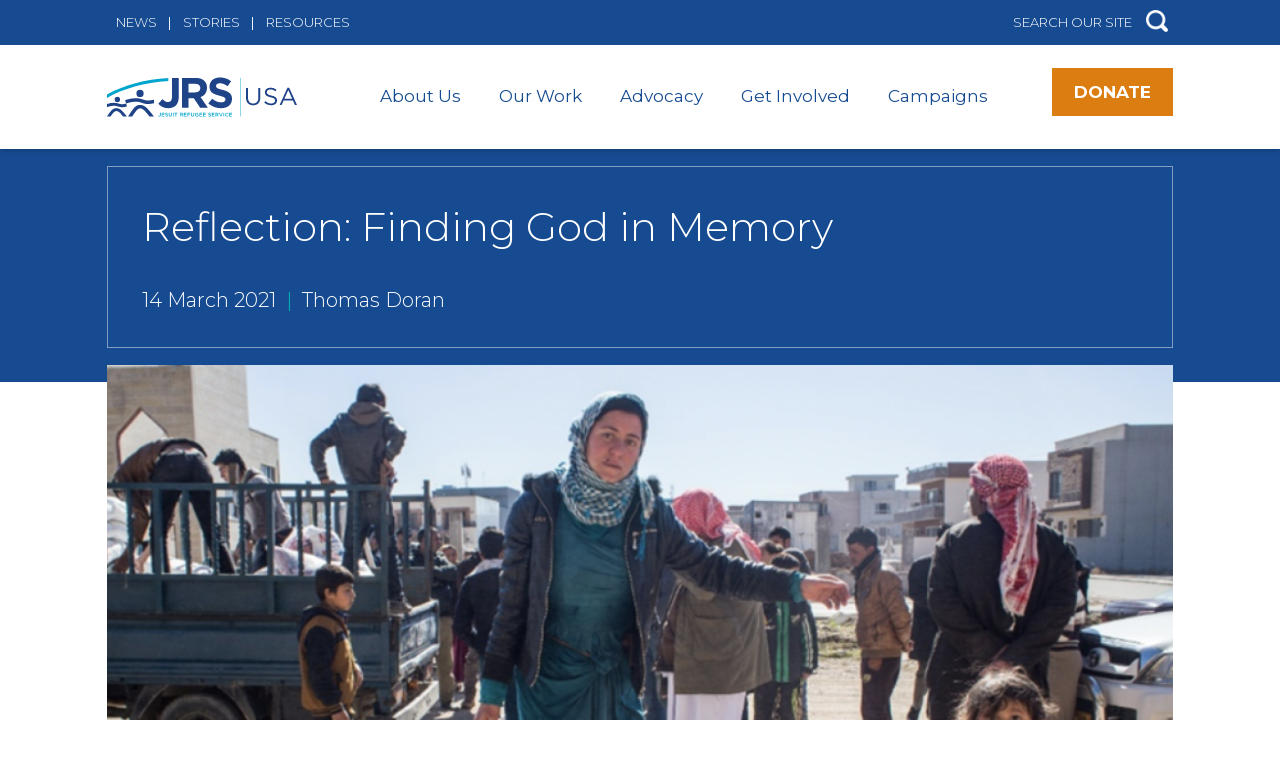

--- FILE ---
content_type: text/html; charset=UTF-8
request_url: https://www.jrsusa.org/story/reflection-finding-god-in-memory/
body_size: 12637
content:
  <!DOCTYPE html>
<!--[if lt IE 7]>      <html <?php language_attributes(); ?> class="ie6 lt-ie9 lt-ie8 lt-ie7 no-js"> <![endif]-->
<!--[if IE 7]>         <html <?php language_attributes(); ?> class="ie7 lt-ie9 lt-ie8 no-js"> <![endif]-->
<!--[if IE 8]>         <html <?php language_attributes(); ?> class="ie8 lt-ie9 no-js"> <![endif]-->
<!--[if IE 9]>         <html <?php language_attributes(); ?> class="ie9 no-js"> <![endif]-->
<!--[if gt IE 9]><!--> <html lang="en-US" class="no-js"> <!--<![endif]-->
<head>
	<meta charset="UTF-8" />
	<link href="https://www.jrsusa.org/wp-content/themes/jrs-usa/images/favicon.ico" rel="shortcut icon">
	<meta name="HandheldFriendly" content="true">
	<meta name="MobileOptimized" content="width">
	<meta name="viewport" content="width=device-width, initial-scale=1">
	<meta http-equiv="cleartype" content="on">
	<meta http-equiv="X-UA-Compatible" content="IE=edge">
	<meta name="description" content="">
	<link href="https://fonts.googleapis.com/css?family=Montserrat:300,400,500,600,700" rel="stylesheet">
	<script src="https://donorbox.org/install-popup-button.js" type="text/javascript" defer></script>   <script> window.DonorBox = { widgetLinkClassName: 'custom-dbox-popup' } </script>
	<meta name='robots' content='index, follow, max-image-preview:large, max-snippet:-1, max-video-preview:-1' />
	<style>img:is([sizes="auto" i], [sizes^="auto," i]) { contain-intrinsic-size: 3000px 1500px }</style>
	
<!-- Google Tag Manager for WordPress by gtm4wp.com -->
<script data-cfasync="false" data-pagespeed-no-defer>
	var gtm4wp_datalayer_name = "dataLayer";
	var dataLayer = dataLayer || [];
</script>
<!-- End Google Tag Manager for WordPress by gtm4wp.com -->
	<!-- This site is optimized with the Yoast SEO Premium plugin v23.4 (Yoast SEO v26.8) - https://yoast.com/product/yoast-seo-premium-wordpress/ -->
	<title>Reflection: Finding God in Memory - JRS USA</title>
	<link rel="canonical" href="https://www.jrsusa.org/story/reflection-finding-god-in-memory/" />
	<meta property="og:locale" content="en_US" />
	<meta property="og:type" content="article" />
	<meta property="og:title" content="Reflection: Finding God in Memory" />
	<meta property="og:description" content="Jesuit novice Thomas Doran reflects on today&#039;s Responsorial Psalm which depicts the Babylonian Exile." />
	<meta property="og:url" content="https://www.jrsusa.org/story/reflection-finding-god-in-memory/" />
	<meta property="og:site_name" content="JRS USA" />
	<meta property="article:publisher" content="https://www.facebook.com/jrsusa/" />
	<meta property="article:modified_time" content="2022-07-13T15:56:01+00:00" />
	<meta property="og:image" content="https://www.jrsusa.org/wp-content/uploads/sites/2/2021/03/Screen-Shot-2021-03-11-at-12.37.18-PM.png" />
	<meta property="og:image:width" content="966" />
	<meta property="og:image:height" content="630" />
	<meta property="og:image:type" content="image/png" />
	<meta name="twitter:card" content="summary_large_image" />
	<meta name="twitter:site" content="@jrsusa" />
	<script type="application/ld+json" class="yoast-schema-graph">{"@context":"https://schema.org","@graph":[{"@type":"WebPage","@id":"https://www.jrsusa.org/story/reflection-finding-god-in-memory/","url":"https://www.jrsusa.org/story/reflection-finding-god-in-memory/","name":"Reflection: Finding God in Memory - JRS USA","isPartOf":{"@id":"https://www.jrsusa.org/#website"},"primaryImageOfPage":{"@id":"https://www.jrsusa.org/story/reflection-finding-god-in-memory/#primaryimage"},"image":{"@id":"https://www.jrsusa.org/story/reflection-finding-god-in-memory/#primaryimage"},"thumbnailUrl":"https://www.jrsusa.org/wp-content/uploads/sites/2/2021/03/Screen-Shot-2021-03-11-at-12.37.18-PM.png","datePublished":"2021-03-14T09:00:18+00:00","dateModified":"2022-07-13T15:56:01+00:00","breadcrumb":{"@id":"https://www.jrsusa.org/story/reflection-finding-god-in-memory/#breadcrumb"},"inLanguage":"en-US","potentialAction":[{"@type":"ReadAction","target":["https://www.jrsusa.org/story/reflection-finding-god-in-memory/"]}]},{"@type":"ImageObject","inLanguage":"en-US","@id":"https://www.jrsusa.org/story/reflection-finding-god-in-memory/#primaryimage","url":"https://www.jrsusa.org/wp-content/uploads/sites/2/2021/03/Screen-Shot-2021-03-11-at-12.37.18-PM.png","contentUrl":"https://www.jrsusa.org/wp-content/uploads/sites/2/2021/03/Screen-Shot-2021-03-11-at-12.37.18-PM.png","width":966,"height":630},{"@type":"BreadcrumbList","@id":"https://www.jrsusa.org/story/reflection-finding-god-in-memory/#breadcrumb","itemListElement":[{"@type":"ListItem","position":1,"name":"Home","item":"https://www.jrsusa.org/"},{"@type":"ListItem","position":2,"name":"Reflection: Finding God in Memory"}]},{"@type":"WebSite","@id":"https://www.jrsusa.org/#website","url":"https://www.jrsusa.org/","name":"JRS/USA","description":"","publisher":{"@id":"https://www.jrsusa.org/#organization"},"potentialAction":[{"@type":"SearchAction","target":{"@type":"EntryPoint","urlTemplate":"https://www.jrsusa.org/?s={search_term_string}"},"query-input":{"@type":"PropertyValueSpecification","valueRequired":true,"valueName":"search_term_string"}}],"inLanguage":"en-US"},{"@type":"Organization","@id":"https://www.jrsusa.org/#organization","name":"Jesuit Refugee Service/USA","url":"https://www.jrsusa.org/","logo":{"@type":"ImageObject","inLanguage":"en-US","@id":"https://www.jrsusa.org/#/schema/logo/image/","url":"https://www.jrsusa.org/wp-content/uploads/sites/2/2020/06/JRS-USA_Logo.png","contentUrl":"https://www.jrsusa.org/wp-content/uploads/sites/2/2020/06/JRS-USA_Logo.png","width":1992,"height":407,"caption":"Jesuit Refugee Service/USA"},"image":{"@id":"https://www.jrsusa.org/#/schema/logo/image/"},"sameAs":["https://www.facebook.com/jrsusa/","https://x.com/jrsusa","https://www.linkedin.com/company/jesuit-refugee-service-jrs-usa","https://www.instagram.com/jrs_usa/?hl=en","https://www.threads.net/@jrs_usa"]}]}</script>
	<!-- / Yoast SEO Premium plugin. -->


<link rel='dns-prefetch' href='//static.addtoany.com' />
<link rel='dns-prefetch' href='//www.jrsusa.org' />
<link rel='dns-prefetch' href='//ajax.googleapis.com' />
<link rel='stylesheet' id='wp-block-library-css' href='https://www.jrsusa.org/wp-includes/css/dist/block-library/style.min.css' type='text/css' media='all' />
<style id='classic-theme-styles-inline-css' type='text/css'>
/*! This file is auto-generated */
.wp-block-button__link{color:#fff;background-color:#32373c;border-radius:9999px;box-shadow:none;text-decoration:none;padding:calc(.667em + 2px) calc(1.333em + 2px);font-size:1.125em}.wp-block-file__button{background:#32373c;color:#fff;text-decoration:none}
</style>
<style id='global-styles-inline-css' type='text/css'>
:root{--wp--preset--aspect-ratio--square: 1;--wp--preset--aspect-ratio--4-3: 4/3;--wp--preset--aspect-ratio--3-4: 3/4;--wp--preset--aspect-ratio--3-2: 3/2;--wp--preset--aspect-ratio--2-3: 2/3;--wp--preset--aspect-ratio--16-9: 16/9;--wp--preset--aspect-ratio--9-16: 9/16;--wp--preset--color--black: #000000;--wp--preset--color--cyan-bluish-gray: #abb8c3;--wp--preset--color--white: #ffffff;--wp--preset--color--pale-pink: #f78da7;--wp--preset--color--vivid-red: #cf2e2e;--wp--preset--color--luminous-vivid-orange: #ff6900;--wp--preset--color--luminous-vivid-amber: #fcb900;--wp--preset--color--light-green-cyan: #7bdcb5;--wp--preset--color--vivid-green-cyan: #00d084;--wp--preset--color--pale-cyan-blue: #8ed1fc;--wp--preset--color--vivid-cyan-blue: #0693e3;--wp--preset--color--vivid-purple: #9b51e0;--wp--preset--gradient--vivid-cyan-blue-to-vivid-purple: linear-gradient(135deg,rgba(6,147,227,1) 0%,rgb(155,81,224) 100%);--wp--preset--gradient--light-green-cyan-to-vivid-green-cyan: linear-gradient(135deg,rgb(122,220,180) 0%,rgb(0,208,130) 100%);--wp--preset--gradient--luminous-vivid-amber-to-luminous-vivid-orange: linear-gradient(135deg,rgba(252,185,0,1) 0%,rgba(255,105,0,1) 100%);--wp--preset--gradient--luminous-vivid-orange-to-vivid-red: linear-gradient(135deg,rgba(255,105,0,1) 0%,rgb(207,46,46) 100%);--wp--preset--gradient--very-light-gray-to-cyan-bluish-gray: linear-gradient(135deg,rgb(238,238,238) 0%,rgb(169,184,195) 100%);--wp--preset--gradient--cool-to-warm-spectrum: linear-gradient(135deg,rgb(74,234,220) 0%,rgb(151,120,209) 20%,rgb(207,42,186) 40%,rgb(238,44,130) 60%,rgb(251,105,98) 80%,rgb(254,248,76) 100%);--wp--preset--gradient--blush-light-purple: linear-gradient(135deg,rgb(255,206,236) 0%,rgb(152,150,240) 100%);--wp--preset--gradient--blush-bordeaux: linear-gradient(135deg,rgb(254,205,165) 0%,rgb(254,45,45) 50%,rgb(107,0,62) 100%);--wp--preset--gradient--luminous-dusk: linear-gradient(135deg,rgb(255,203,112) 0%,rgb(199,81,192) 50%,rgb(65,88,208) 100%);--wp--preset--gradient--pale-ocean: linear-gradient(135deg,rgb(255,245,203) 0%,rgb(182,227,212) 50%,rgb(51,167,181) 100%);--wp--preset--gradient--electric-grass: linear-gradient(135deg,rgb(202,248,128) 0%,rgb(113,206,126) 100%);--wp--preset--gradient--midnight: linear-gradient(135deg,rgb(2,3,129) 0%,rgb(40,116,252) 100%);--wp--preset--font-size--small: 13px;--wp--preset--font-size--medium: 20px;--wp--preset--font-size--large: 36px;--wp--preset--font-size--x-large: 42px;--wp--preset--spacing--20: 0.44rem;--wp--preset--spacing--30: 0.67rem;--wp--preset--spacing--40: 1rem;--wp--preset--spacing--50: 1.5rem;--wp--preset--spacing--60: 2.25rem;--wp--preset--spacing--70: 3.38rem;--wp--preset--spacing--80: 5.06rem;--wp--preset--shadow--natural: 6px 6px 9px rgba(0, 0, 0, 0.2);--wp--preset--shadow--deep: 12px 12px 50px rgba(0, 0, 0, 0.4);--wp--preset--shadow--sharp: 6px 6px 0px rgba(0, 0, 0, 0.2);--wp--preset--shadow--outlined: 6px 6px 0px -3px rgba(255, 255, 255, 1), 6px 6px rgba(0, 0, 0, 1);--wp--preset--shadow--crisp: 6px 6px 0px rgba(0, 0, 0, 1);}:where(.is-layout-flex){gap: 0.5em;}:where(.is-layout-grid){gap: 0.5em;}body .is-layout-flex{display: flex;}.is-layout-flex{flex-wrap: wrap;align-items: center;}.is-layout-flex > :is(*, div){margin: 0;}body .is-layout-grid{display: grid;}.is-layout-grid > :is(*, div){margin: 0;}:where(.wp-block-columns.is-layout-flex){gap: 2em;}:where(.wp-block-columns.is-layout-grid){gap: 2em;}:where(.wp-block-post-template.is-layout-flex){gap: 1.25em;}:where(.wp-block-post-template.is-layout-grid){gap: 1.25em;}.has-black-color{color: var(--wp--preset--color--black) !important;}.has-cyan-bluish-gray-color{color: var(--wp--preset--color--cyan-bluish-gray) !important;}.has-white-color{color: var(--wp--preset--color--white) !important;}.has-pale-pink-color{color: var(--wp--preset--color--pale-pink) !important;}.has-vivid-red-color{color: var(--wp--preset--color--vivid-red) !important;}.has-luminous-vivid-orange-color{color: var(--wp--preset--color--luminous-vivid-orange) !important;}.has-luminous-vivid-amber-color{color: var(--wp--preset--color--luminous-vivid-amber) !important;}.has-light-green-cyan-color{color: var(--wp--preset--color--light-green-cyan) !important;}.has-vivid-green-cyan-color{color: var(--wp--preset--color--vivid-green-cyan) !important;}.has-pale-cyan-blue-color{color: var(--wp--preset--color--pale-cyan-blue) !important;}.has-vivid-cyan-blue-color{color: var(--wp--preset--color--vivid-cyan-blue) !important;}.has-vivid-purple-color{color: var(--wp--preset--color--vivid-purple) !important;}.has-black-background-color{background-color: var(--wp--preset--color--black) !important;}.has-cyan-bluish-gray-background-color{background-color: var(--wp--preset--color--cyan-bluish-gray) !important;}.has-white-background-color{background-color: var(--wp--preset--color--white) !important;}.has-pale-pink-background-color{background-color: var(--wp--preset--color--pale-pink) !important;}.has-vivid-red-background-color{background-color: var(--wp--preset--color--vivid-red) !important;}.has-luminous-vivid-orange-background-color{background-color: var(--wp--preset--color--luminous-vivid-orange) !important;}.has-luminous-vivid-amber-background-color{background-color: var(--wp--preset--color--luminous-vivid-amber) !important;}.has-light-green-cyan-background-color{background-color: var(--wp--preset--color--light-green-cyan) !important;}.has-vivid-green-cyan-background-color{background-color: var(--wp--preset--color--vivid-green-cyan) !important;}.has-pale-cyan-blue-background-color{background-color: var(--wp--preset--color--pale-cyan-blue) !important;}.has-vivid-cyan-blue-background-color{background-color: var(--wp--preset--color--vivid-cyan-blue) !important;}.has-vivid-purple-background-color{background-color: var(--wp--preset--color--vivid-purple) !important;}.has-black-border-color{border-color: var(--wp--preset--color--black) !important;}.has-cyan-bluish-gray-border-color{border-color: var(--wp--preset--color--cyan-bluish-gray) !important;}.has-white-border-color{border-color: var(--wp--preset--color--white) !important;}.has-pale-pink-border-color{border-color: var(--wp--preset--color--pale-pink) !important;}.has-vivid-red-border-color{border-color: var(--wp--preset--color--vivid-red) !important;}.has-luminous-vivid-orange-border-color{border-color: var(--wp--preset--color--luminous-vivid-orange) !important;}.has-luminous-vivid-amber-border-color{border-color: var(--wp--preset--color--luminous-vivid-amber) !important;}.has-light-green-cyan-border-color{border-color: var(--wp--preset--color--light-green-cyan) !important;}.has-vivid-green-cyan-border-color{border-color: var(--wp--preset--color--vivid-green-cyan) !important;}.has-pale-cyan-blue-border-color{border-color: var(--wp--preset--color--pale-cyan-blue) !important;}.has-vivid-cyan-blue-border-color{border-color: var(--wp--preset--color--vivid-cyan-blue) !important;}.has-vivid-purple-border-color{border-color: var(--wp--preset--color--vivid-purple) !important;}.has-vivid-cyan-blue-to-vivid-purple-gradient-background{background: var(--wp--preset--gradient--vivid-cyan-blue-to-vivid-purple) !important;}.has-light-green-cyan-to-vivid-green-cyan-gradient-background{background: var(--wp--preset--gradient--light-green-cyan-to-vivid-green-cyan) !important;}.has-luminous-vivid-amber-to-luminous-vivid-orange-gradient-background{background: var(--wp--preset--gradient--luminous-vivid-amber-to-luminous-vivid-orange) !important;}.has-luminous-vivid-orange-to-vivid-red-gradient-background{background: var(--wp--preset--gradient--luminous-vivid-orange-to-vivid-red) !important;}.has-very-light-gray-to-cyan-bluish-gray-gradient-background{background: var(--wp--preset--gradient--very-light-gray-to-cyan-bluish-gray) !important;}.has-cool-to-warm-spectrum-gradient-background{background: var(--wp--preset--gradient--cool-to-warm-spectrum) !important;}.has-blush-light-purple-gradient-background{background: var(--wp--preset--gradient--blush-light-purple) !important;}.has-blush-bordeaux-gradient-background{background: var(--wp--preset--gradient--blush-bordeaux) !important;}.has-luminous-dusk-gradient-background{background: var(--wp--preset--gradient--luminous-dusk) !important;}.has-pale-ocean-gradient-background{background: var(--wp--preset--gradient--pale-ocean) !important;}.has-electric-grass-gradient-background{background: var(--wp--preset--gradient--electric-grass) !important;}.has-midnight-gradient-background{background: var(--wp--preset--gradient--midnight) !important;}.has-small-font-size{font-size: var(--wp--preset--font-size--small) !important;}.has-medium-font-size{font-size: var(--wp--preset--font-size--medium) !important;}.has-large-font-size{font-size: var(--wp--preset--font-size--large) !important;}.has-x-large-font-size{font-size: var(--wp--preset--font-size--x-large) !important;}
:where(.wp-block-post-template.is-layout-flex){gap: 1.25em;}:where(.wp-block-post-template.is-layout-grid){gap: 1.25em;}
:where(.wp-block-columns.is-layout-flex){gap: 2em;}:where(.wp-block-columns.is-layout-grid){gap: 2em;}
:root :where(.wp-block-pullquote){font-size: 1.5em;line-height: 1.6;}
</style>
<link rel='stylesheet' id='style-css' href='https://www.jrsusa.org/wp-content/themes/jrs-usa/css/styles.css' type='text/css' media='all' />
<link rel='stylesheet' id='slickcss-css' href='https://www.jrsusa.org/wp-content/themes/jrs-usa/js/lib/slick/slick.css' type='text/css' media='all' />
<link rel='stylesheet' id='addtoany-css' href='https://www.jrsusa.org/wp-content/plugins/add-to-any/addtoany.min.css' type='text/css' media='all' />
<style id='addtoany-inline-css' type='text/css'>
@media screen and (max-width:980px){
.a2a_floating_style.a2a_vertical_style{display:none;}
}
@media screen and (min-width:981px){
.a2a_floating_style.a2a_default_style{display:none;}
}
</style>
<script type="text/javascript" id="addtoany-core-js-before">
/* <![CDATA[ */
window.a2a_config=window.a2a_config||{};a2a_config.callbacks=[];a2a_config.overlays=[];a2a_config.templates={};
a2a_config.callbacks.push({ready:function(){document.querySelectorAll(".a2a_s_undefined").forEach(function(emptyIcon){emptyIcon.parentElement.style.display="none";})}});
/* ]]> */
</script>
<script type="text/javascript" defer src="https://static.addtoany.com/menu/page.js" id="addtoany-core-js"></script>
<script type="text/javascript" src="//ajax.googleapis.com/ajax/libs/jquery/1.10.2/jquery.min.js" id="jquery-js"></script>
<script type="text/javascript" defer src="https://www.jrsusa.org/wp-content/plugins/add-to-any/addtoany.min.js" id="addtoany-jquery-js"></script>
<script type="text/javascript" id="3d-flip-book-client-locale-loader-js-extra">
/* <![CDATA[ */
var FB3D_CLIENT_LOCALE = {"ajaxurl":"https:\/\/www.jrsusa.org\/wp-admin\/admin-ajax.php","dictionary":{"Table of contents":"Table of contents","Close":"Close","Bookmarks":"Bookmarks","Thumbnails":"Thumbnails","Search":"Search","Share":"Share","Facebook":"Facebook","Twitter":"Twitter","Email":"Email","Play":"Play","Previous page":"Previous page","Next page":"Next page","Zoom in":"Zoom in","Zoom out":"Zoom out","Fit view":"Fit view","Auto play":"Auto play","Full screen":"Full screen","More":"More","Smart pan":"Smart pan","Single page":"Single page","Sounds":"Sounds","Stats":"Stats","Print":"Print","Download":"Download","Goto first page":"Goto first page","Goto last page":"Goto last page"},"images":"https:\/\/www.jrsusa.org\/wp-content\/plugins\/interactive-3d-flipbook-powered-physics-engine\/assets\/images\/","jsData":{"urls":[],"posts":{"ids_mis":[],"ids":[]},"pages":[],"firstPages":[],"bookCtrlProps":[],"bookTemplates":[]},"key":"3d-flip-book","pdfJS":{"pdfJsLib":"https:\/\/www.jrsusa.org\/wp-content\/plugins\/interactive-3d-flipbook-powered-physics-engine\/assets\/js\/pdf.min.js?ver=4.3.136","pdfJsWorker":"https:\/\/www.jrsusa.org\/wp-content\/plugins\/interactive-3d-flipbook-powered-physics-engine\/assets\/js\/pdf.worker.js?ver=4.3.136","stablePdfJsLib":"https:\/\/www.jrsusa.org\/wp-content\/plugins\/interactive-3d-flipbook-powered-physics-engine\/assets\/js\/stable\/pdf.min.js?ver=2.5.207","stablePdfJsWorker":"https:\/\/www.jrsusa.org\/wp-content\/plugins\/interactive-3d-flipbook-powered-physics-engine\/assets\/js\/stable\/pdf.worker.js?ver=2.5.207","pdfJsCMapUrl":"https:\/\/www.jrsusa.org\/wp-content\/plugins\/interactive-3d-flipbook-powered-physics-engine\/assets\/cmaps\/"},"cacheurl":"https:\/\/www.jrsusa.org\/wp-content\/uploads\/sites\/2\/3d-flip-book\/cache\/","pluginsurl":"https:\/\/www.jrsusa.org\/wp-content\/plugins\/","pluginurl":"https:\/\/www.jrsusa.org\/wp-content\/plugins\/interactive-3d-flipbook-powered-physics-engine\/","thumbnailSize":{"width":"150","height":"150"},"version":"1.16.17"};
/* ]]> */
</script>
<script type="text/javascript" src="https://www.jrsusa.org/wp-content/plugins/interactive-3d-flipbook-powered-physics-engine/assets/js/client-locale-loader.js" id="3d-flip-book-client-locale-loader-js" async="async" data-wp-strategy="async"></script>
<script type="text/javascript" src="https://www.jrsusa.org/wp-content/themes/jrs-usa/js/lib/modernizr.min.js" id="gessomodernizr-js"></script>
<script type="text/javascript" src="https://www.jrsusa.org/wp-content/themes/jrs-usa/js/lib/ofi.min.js" id="ofi-js"></script>
<script type="text/javascript" src="https://www.jrsusa.org/wp-content/themes/jrs-usa/js/lib/slick/slick.js" id="slick-js"></script>
<script type="text/javascript" src="https://www.jrsusa.org/wp-content/themes/jrs-usa/js/region-map.js" id="f1_jrs_map-js"></script>
<script type="text/javascript" src="https://www.jrsusa.org/wp-content/themes/jrs-usa/js/longform.js" id="f1_longform-js"></script>
<script type="text/javascript" src="https://www.jrsusa.org/wp-content/themes/jrs-usa/js/mobile-menu.js" id="gessomobilemenu-js"></script>
<script type="text/javascript" src="https://www.jrsusa.org/wp-content/themes/jrs-usa/js/scripts.js" id="gessoscripts-js"></script>
<link rel="https://api.w.org/" href="https://www.jrsusa.org/wp-json/" /><link rel='shortlink' href='https://www.jrsusa.org/?p=5395' />
<link rel="alternate" title="oEmbed (JSON)" type="application/json+oembed" href="https://www.jrsusa.org/wp-json/oembed/1.0/embed?url=https%3A%2F%2Fwww.jrsusa.org%2Fstory%2Freflection-finding-god-in-memory%2F" />
<link rel="alternate" title="oEmbed (XML)" type="text/xml+oembed" href="https://www.jrsusa.org/wp-json/oembed/1.0/embed?url=https%3A%2F%2Fwww.jrsusa.org%2Fstory%2Freflection-finding-god-in-memory%2F&#038;format=xml" />
<!-- Global site tag (gtag.js) - Google Analytics -->
<script async src="https://www.googletagmanager.com/gtag/js?id=UA-52600717-2"></script>
<script>
  window.dataLayer = window.dataLayer || [];
  function gtag(){dataLayer.push(arguments);}
  gtag('js', new Date());

  gtag('config', 'UA-52600717-2');
</script>

<meta name="facebook-domain-verification" content="frbljj7m7a0qm4wysh5krwx7cmagb1" />


<!-- Fundraise Up -->
<script>(function(w,d,s,n,a){if(!w[n]){var l='call,catch,on,once,set,then,track'
.split(','),i,o=function(n){return'function'==typeof n?o.l.push([arguments])&&o
:function(){return o.l.push([n,arguments])&&o}},t=d.getElementsByTagName(s)[0],
j=d.createElement(s);j.async=!0;j.src='https://cdn.fundraiseup.com/widget/'+a;
t.parentNode.insertBefore(j,t);o.s=Date.now();o.v=4;o.h=w.location.href;o.l=[];
for(i=0;i<7;i++)o[l[i]]=o(l[i]);w[n]=o}
})(window,document,'script','FundraiseUp','AFNQRVLX');</script>
<!-- End Fundraise Up -->

<!-- Facebook Pixel Code -->
<script>
  !function(f,b,e,v,n,t,s)
  {if(f.fbq)return;n=f.fbq=function(){n.callMethod?
  n.callMethod.apply(n,arguments):n.queue.push(arguments)};
  if(!f._fbq)f._fbq=n;n.push=n;n.loaded=!0;n.version='2.0';
  n.queue=[];t=b.createElement(e);t.async=!0;
  t.src=v;s=b.getElementsByTagName(e)[0];
  s.parentNode.insertBefore(t,s)}(window, document,'script',
  'https://connect.facebook.net/en_US/fbevents.js');
  fbq('init', '809443189997115');
  fbq('track', 'PageView');
</script>
<noscript><img height="1" width="1" style="display:none"
  src="https://www.facebook.com/tr?id=809443189997115&ev=PageView&noscript=1"
/></noscript>
<!-- End Facebook Pixel Code --><script type="text/javascript">
(function(url){
	if(/(?:Chrome\/26\.0\.1410\.63 Safari\/537\.31|WordfenceTestMonBot)/.test(navigator.userAgent)){ return; }
	var addEvent = function(evt, handler) {
		if (window.addEventListener) {
			document.addEventListener(evt, handler, false);
		} else if (window.attachEvent) {
			document.attachEvent('on' + evt, handler);
		}
	};
	var removeEvent = function(evt, handler) {
		if (window.removeEventListener) {
			document.removeEventListener(evt, handler, false);
		} else if (window.detachEvent) {
			document.detachEvent('on' + evt, handler);
		}
	};
	var evts = 'contextmenu dblclick drag dragend dragenter dragleave dragover dragstart drop keydown keypress keyup mousedown mousemove mouseout mouseover mouseup mousewheel scroll'.split(' ');
	var logHuman = function() {
		if (window.wfLogHumanRan) { return; }
		window.wfLogHumanRan = true;
		var wfscr = document.createElement('script');
		wfscr.type = 'text/javascript';
		wfscr.async = true;
		wfscr.src = url + '&r=' + Math.random();
		(document.getElementsByTagName('head')[0]||document.getElementsByTagName('body')[0]).appendChild(wfscr);
		for (var i = 0; i < evts.length; i++) {
			removeEvent(evts[i], logHuman);
		}
	};
	for (var i = 0; i < evts.length; i++) {
		addEvent(evts[i], logHuman);
	}
})('//www.jrsusa.org/?wordfence_lh=1&hid=C826877FED3EFF54C997934CA0583E4D');
</script><script src='https://jrs.net/?dm=336cf41c5fcf2bc5e1aade6963f22f0a&amp;action=load&amp;blogid=2&amp;siteid=1&amp;t=681786359&amp;back=https%3A%2F%2Fwww.jrsusa.org%2Fstory%2Freflection-finding-god-in-memory%2F' type='text/javascript'></script>
<!-- Google Tag Manager for WordPress by gtm4wp.com -->
<!-- GTM Container placement set to footer -->
<script data-cfasync="false" data-pagespeed-no-defer>
	var dataLayer_content = {"pagePostType":"story","pagePostType2":"single-story","pagePostAuthor":"Sarah Carroll - USA"};
	dataLayer.push( dataLayer_content );
</script>
<script data-cfasync="false" data-pagespeed-no-defer>
(function(w,d,s,l,i){w[l]=w[l]||[];w[l].push({'gtm.start':
new Date().getTime(),event:'gtm.js'});var f=d.getElementsByTagName(s)[0],
j=d.createElement(s),dl=l!='dataLayer'?'&l='+l:'';j.async=true;j.src=
'//www.googletagmanager.com/gtm.js?id='+i+dl;f.parentNode.insertBefore(j,f);
})(window,document,'script','dataLayer','GTM-M2ZB64R');
</script>
<!-- End Google Tag Manager for WordPress by gtm4wp.com --><link rel="icon" href="https://www.jrsusa.org/wp-content/uploads/sites/2/2019/09/cropped-Untitled-1-32x32.gif" sizes="32x32" />
<link rel="icon" href="https://www.jrsusa.org/wp-content/uploads/sites/2/2019/09/cropped-Untitled-1-192x192.gif" sizes="192x192" />
<link rel="apple-touch-icon" href="https://www.jrsusa.org/wp-content/uploads/sites/2/2019/09/cropped-Untitled-1-180x180.gif" />
<meta name="msapplication-TileImage" content="https://www.jrsusa.org/wp-content/uploads/sites/2/2019/09/cropped-Untitled-1-270x270.gif" />
		<style type="text/css" id="wp-custom-css">
			.menu--main ul {
	display:none
}

.menu--main li:hover > ul {
    display: inline-block;
}

.menu--main ul {
    display: none;
    position: absolute;
    list-style-type: none;
    left: 0;
	  top:8px;
    z-index: 99999;
    background: #fff;
    box-shadow: 0px 1px 1px              rgba(0,0,0,0.2);
	font-size:15px;
}


.menu--main li {
    position: relative;
	}

ul.menu.menu--main .menu__item {
    padding: 10px 0px 10px 0px;
}

.menu--main ul {
    top: 28px;
    border-top: 1px solid #164B91;
}

 .menu--main ul.menu__subnav .menu__item {
    margin: 0;
    border-bottom: 1px solid #efefef;
}

.menu--main ul.menu__subnav {
    min-width: 250px;
}		</style>
		
<script id="mcjs">!function(c,h,i,m,p){m=c.createElement(h),p=c.getElementsByTagName(h)[0],m.async=1,m.src=i,p.parentNode.insertBefore(m,p)}(document,"script","https://chimpstatic.com/mcjs-connected/js/users/e325b5d59b6e7b59e5fe414dc/ac27808c396a961954f613d57.js");</script>
</head>

    

<!-- Provided by templates/base.twig -->
<body class="wp-singular story-template-default single single-story postid-5395 wp-theme-jrs-usa reflection-finding-god-in-memory site-jrs-usa">
  
      <div class="skiplinks">
      <a href="#main" class="skiplinks__link visually-hidden focusable">Skip to main content</a>
    </div>
  
  <header class="l-header" role="banner">
        <div class="l-header__bg">
      <div class="l-constrain">
        <div class="l-header__utility">

          <ul class="menu menu--utility">
      <li class="menu__item">
      <a class="menu__link" href="https://www.jrsusa.org/news/">News</a>
          </li>
      <li class="menu__item">
      <a class="menu__link" href="https://www.jrsusa.org/stories/">Stories</a>
          </li>
      <li class="menu__item">
      <a class="menu__link" href="https://www.jrsusa.org/resources/">Resources</a>
          </li>
  </ul>
          <div class="l-header__search" >
          <div style="display: flex;">
          <div style="margin-right: 5px">
            <div class="block--search">
  <form class="searchform" method="get" action="/" role="search">
    <label for="s" class="element-hidden"></label>
    <input class="searchform__input" type="search" name="s" placeholder="SEARCH OUR SITE">
    <button class="searchform__button" type="submit" role="button"></button>
  </form>
</div>  
          </div>
          <div class="langSwitcher" style="font-size:13px">
                     
           </div>
           </div>
          </div>
        </div>
      </div>
    </div>
    <div class="l-constrain">
      <div class="l-header__branding">
        <div class="l-header__logo-menu">
          
          
                                                                <a class="site-logo site-logo--alt" href="https://www.jrsusa.org" title="" rel="home">
  <img class="site-logo__image" src="/wp-content/themes/jrs-usa/images/logo-usa.svg" alt="JRS USA" />
</a>
           
         
          <ul class="menu menu--main">
      <li class="menu__item">
      <a class="menu__link" href="https://www.jrsusa.org/about-us/">About Us</a>
              <ul class="menu__subnav">
                      <li class="menu__item">
              <a class="menu__link" href="https://www.jrsusa.org/about-us/our-history/">Our History</a>
            </li>
                      <li class="menu__item">
              <a class="menu__link" href="https://www.jrsusa.org/about-us/our-team/">Our Team</a>
            </li>
                      <li class="menu__item">
              <a class="menu__link" href="https://www.jrsusa.org/about-us/our-board/">Our Board</a>
            </li>
                      <li class="menu__item">
              <a class="menu__link" href="https://www.jrsusa.org/about-us/our-values/">Our Values</a>
            </li>
                      <li class="menu__item">
              <a class="menu__link" href="https://www.jrsusa.org/news/">News</a>
            </li>
                      <li class="menu__item">
              <a class="menu__link" href="https://www.jrsusa.org/about-us/financial-information/">Financial Information</a>
            </li>
                      <li class="menu__item">
              <a class="menu__link" href="https://www.jrsusa.org/catholic-social-teaching-migration/">Catholic Social Thought on Migration</a>
            </li>
                  </ul>
          </li>
      <li class="menu__item">
      <a class="menu__link" href="https://www.jrsusa.org/our-work/">Our Work</a>
              <ul class="menu__subnav">
                      <li class="menu__item">
              <a class="menu__link" href="https://www.jrsusa.org/where-we-work/">Where We Work</a>
            </li>
                      <li class="menu__item">
              <a class="menu__link" href="https://www.jrsusa.org/our-work/our-partners/">Our Partners</a>
            </li>
                      <li class="menu__item">
              <a class="menu__link" href="https://www.jrsusa.org/our-work/our-impact/">Our Impact</a>
            </li>
                      <li class="menu__item">
              <a class="menu__link" href="https://www.jrsusa.org/stories/">Stories</a>
            </li>
                  </ul>
          </li>
      <li class="menu__item">
      <a class="menu__link" href="https://www.jrsusa.org/advocacy/">Advocacy</a>
          </li>
      <li class="menu__item">
      <a class="menu__link" href="https://www.jrsusa.org/get-involved/">Get Involved</a>
              <ul class="menu__subnav">
                      <li class="menu__item">
              <a class="menu__link" href="https://www.jrsusa.org/jrs-usa-migrant-accompaniment-network/">JRS/USA Migrant Accompaniment Network</a>
            </li>
                      <li class="menu__item">
              <a class="menu__link" href="https://www.jrsusa.org/us-community-resources/">U.S. Community Resources</a>
            </li>
                      <li class="menu__item">
              <a class="menu__link" href="https://www.jrsusa.org/signup/">Newsletter Signup</a>
            </li>
                      <li class="menu__item">
              <a class="menu__link" href="https://www.jrsusa.org/get-involved/jobs-volunteering/">Jobs &#038; Volunteering</a>
            </li>
                      <li class="menu__item">
              <a class="menu__link" href="https://www.jrsusa.org/donate/magis-partners/">Give Monthly</a>
            </li>
                      <li class="menu__item">
              <a class="menu__link" href="https://www.jrsusa.org/ignatian-migration-dialogue-webinar-series/">Ignatian Migration Dialogue</a>
            </li>
                      <li class="menu__item">
              <a class="menu__link" href="https://www.jrsusa.org/campaigns/events/">Events</a>
            </li>
                  </ul>
          </li>
      <li class="menu__item">
      <a class="menu__link" href="https://www.jrsusa.org/campaigns/">Campaigns</a>
          </li>
  </ul>
        </div>
		         <div class="l-header__donate">
            <a href="/donate/" class="button">Donate</a>
        </div>
		        </div>
    </div>
      
    </header>
  <div class="l-navigation">
  <div class="l-constrain">
          
      </div>
</div>
  <main id="main" class="main" role="main" tabindex="-1">
    
    <div class="l-preface">
  <div class="l-constrain">
            </div>
</div>
      <!-- Provided by templates/single.twig -->
  <div class="l-content">
  
   
                            
    
    
  <section class="l-section">
  
  
    
          <div class="l-section__content">
      
              
  <div class="hero-bg-image l-constrain l-constrain--wide single ">

    
    <div class="hero-bg-image__text l-constrain ">
      <div class="hero-bg-image__border">
                  <h1 class="hero-bg-image__title">Reflection: Finding God in Memory</h1>
                          <h3 class="hero-bg-image__subtitle">14 March 2021<span class="sep">|</span>Thomas Doran</h3>
                        
                              </div>
    </div>

  </div>

      
            </div>
    
    
    </section>

    <div class="l-constrain">

          
             
        <figure class="wp-caption">
          <img src="https://www.jrsusa.org/wp-content/uploads/sites/2/2021/03/Screen-Shot-2021-03-11-at-12.37.18-PM-1200x600-c-default.png" alt="">
          
                      <figcaption class="hero__caption-text">
              JRS food distribution in Erbil, Iraq (Kristof Holvenyi)
            </figcaption>
                  </figure>
       
            
      
    </div>
    
    

            <div class="l-constrain">
    <div class="wysiwyg">
      <p>The concept of memory is central to the Catholic Faith. Every Mass, we see the priest raise the Eucharist and say Christ’s words, “Do this in memory of me.” In the Examen prayer, we look back in memory of our day, finding God in moments of consolation and desolation. In last week’s Sunday reading, God expresses His very identity in remembrance of an ancient migration, the Exodus. “I, the LORD, am your God, who brought you out of the land of Egypt, that place of slavery.”</p>
<p>This week’s Responsorial Psalm depicts another ancient migration, the Babylonian Exile. Here, the Israelites weep by the rivers of Babylon, remembering their homeland in Zion. “Let my tongue be silenced, if I forget you!” Today, internally displaced persons scatter those same lands near ancient Babylon. In the picture above, an Iraqi woman receives humanitarian aid in war-torn Erbil.</p>
<p>In today’s Gospel, Jesus, like God, looks to the past to define Himself in the present. He recalls the bronze serpent Moses raised before the Hebrew refugees in the wilderness. Just as the serpent heals all the snake-bitten refugees who look upon it, Jesus heals all who look upon Him. Through Jesus, we have the promise of eternal life.</p>
<p>For prayer today, I suggest finding a silent place to sift through your memory. Particularly, I want you to go back to your earliest encounter with God. What was this moment like? What do you feel as you remember it? After sitting with this memory for a few minutes, I invite you to express the memory in words, art, or music. Concretizing your memory will not only deepen your spiritual sense here and now. It will also give you a personal and God-inspired memento to carry with you into the future.</p>
<p><em>Thomas Doran is a Jesuit novice from Omaha, Nebraska. He is working with JRS/USA as a part of Jesuit formation called “Long Experiment.” Thomas will share weekly reflections during Lent. <a href="https://www.jrsusa.org/story/reflection-vulnerable-with-god/">Click here to see his reflection from last week. </a></em></p>

    </div>
  </div>
  
<!-- Slideshow -->
    
        
        <div class="beige-bg">
          <div class="l-constrain">
            <h2>Explore more</h2>
            <br>
                        <div class="banner reverse banner--slider">

            <div class="banner__bg">
            </div>
                        <div class="banner__image">
                <img src="https://www.jrsusa.org/wp-content/uploads/sites/2/2026/01/wael-photo-1600x800-c-default.jpg" alt="">
            </div>
                        <div class="banner__text l-constrain">
              <div class="banner__border">
                                                                                                                                                                                                                              <div class="banner__group">
                    <span class="banner__tags">Middle East | Syria</span>
                    <h1 class="banner__title"><a class="banner__link" href="https://www.jrsusa.org/story/it-is-our-duty-to-restore-hope-jrs-staff-reflection/">“It is our duty to restore hope” &#8211; JRS Staff Reflection</a></h1>
                    <h3 class="banner__subtitle">January 20, 2026</h3>
                    <h3 class="banner__subtitle">story</h3>
                  </div>                    
                </div>
              </div>
            </div>
          
                        <br>
                                    <br>
                                    <br>
                                                
            
          
        <div class="l-grid l-grid--3col">
                                               
            <div class="card tile--jrs-office">
                <div class="card__body">
                    <a href="https://www.jrsusa.org/story/i-found-my-purpose-a-refugees-testimony-to-pope-leo/">“I found my purpose in serving others”: A refugee’s testimony to Pope Leo XIV in Lebanon</a>
                    05 Dec 2025<br>  
                    <div class="card__type">story</div>    
                </div>
            </div>
                                       
            <div class="card tile--jrs-office">
                <div class="card__body">
                    <a href="https://www.jrsusa.org/story/peace-in-diversity-festival-of-encounter-2025/">Celebrating the Festival of Encounter 2025</a>
                    14 Oct 2025<br>  
                    <div class="card__type">story</div>    
                </div>
            </div>
                                       
            <div class="card tile--jrs-office">
                <div class="card__body">
                    <a href="https://www.jrsusa.org/story/jrs-continues-to-stand-with-the-yazidi-people-eleven-years-after-the-genocide/">JRS Continues to Stand with the Yazidi People, Eleven Years After the Genocide</a>
                    08 Aug 2025<br>  
                    <div class="card__type">story</div>    
                </div>
            </div>
                          </div>


          </div>
        </div>
        
                                                                                                                                                              
<div class="banner banner--50-50 l-constrain l-constrain--wide banner--full banner--donate">

    <div class="banner__bg">
  </div>
  <div class="banner__image">
    <img src="https://www.jrsusa.org/wp-content/uploads/sites/2/2024/11/Baalbek-distribution-1.jpg" alt="">
  </div>
  
  <div class="banner__text l-constrain">
    <div class="banner__border">
      <div class="banner__group">
              <h1 class="banner__title">Donate to JRS/USA today! </h1>
                 
              <h3 class="banner__subtitle"><p><a href="#XDZPCSTY" style="display: none;"></a></p>
</h3>
            
                  </div>
    </div>
  </div>
</div>                                                                      
    </div>
    <div class="l-postscript">
  <div class="l-constrain">
            </div>
</div>  </main>

      <!-- Provided by templates/footer.twig -->
<footer class="l-footer" role="contentinfo">
  	
	<div class="l-footer__menu">
		<div class="l-constrain">
		            <ul class="menu menu--footer_menu">
				<li class="menu__link menu__item">Accompany</li>
				<li class="menu__link menu__item">Serve</li>
				<li class="menu__link menu__item">Advocate</li>
			</ul>
					</div>
	</div>
	<div class="l-constrain">
		<div class="l-footer__top">
			<div class="l-footer__left">
																													<a class="site-logo site-logo--alt" href="https://www.jrsusa.org" title="" rel="home">
  <img class="site-logo__image" src="/wp-content/themes/jrs-usa/images/logo-usa-white.svg" alt="JRS USA" />
</a>
												<h3>Jesuit Refugee Service/USA</h3>
				
								<p>1627 K Street, NW - Suite 1100  <br>
Washington, DC 20006 <br>
202-462-5200</p>
								
								<h3><a href="https://www.jrsusa.org/contact-us/">Contact Us</h3>
								
				
			</div>
			<div class="l-footer__right">
				<div class="l-footer__col">
				<ul class="menu menu--footer_col_1">
      <li class="menu__item">
      <a class="menu__link" href="https://www.jrsusa.org/our-work/">Our Work</a>
              <ul class="menu__subnav">
                      <li class="menu__item">
              <a class="menu__link" href="https://www.jrsusa.org/our-work/our-partners/">Our Partners</a>
            </li>
                  </ul>
          </li>
      <li class="menu__item">
      <a class="menu__link" href="https://www.jrsusa.org/stories/">Stories</a>
          </li>
      <li class="menu__item">
      <a class="menu__link" href="https://www.jrsusa.org/resources/">Resources</a>
          </li>
  </ul>
				</div>
				<div class="l-footer__col">
				<ul class="menu menu--footer_col_2">
      <li class="menu__item">
      <a class="menu__link" href="http://jrs.net">International Office</a>
          </li>
      <li class="menu__item">
      <a class="menu__link" href="/jrs_offices/jrs-europe/">JRS Europe</a>
          </li>
      <li class="menu__item">
      <a class="menu__link" href="/jrs_offices/jrs-middle-east">JRS Middle East and North Africa</a>
          </li>
      <li class="menu__item">
      <a class="menu__link" href="/jrs_offices/jrs-west-africa/">JRS West Africa</a>
          </li>
      <li class="menu__item">
      <a class="menu__link" href="https://www.jrsusa.org/jrs_offices/eastern-southern-africa/">JRS Eastern and Southern Africa</a>
          </li>
      <li class="menu__item">
      <a class="menu__link" href="/jrs_offices/jrs-asia-pacific/">JRS Asia Pacific</a>
          </li>
      <li class="menu__item">
      <a class="menu__link" href="/jrs_offices/jrs-south-asia">JRS South Asia</a>
          </li>
      <li class="menu__item">
      <a class="menu__link" href="/jrs_offices/jrs-north-america/">JRS North America</a>
          </li>
      <li class="menu__item">
      <a class="menu__link" href="/jrs_offices/jrs-latin-america-and-caribbean">JRS Latin America and Caribbean</a>
          </li>
  </ul>
				</div>
				<div class="l-footer__col">
				<ul class="menu menu--footer_col_3">
      <li class="menu__item">
      <a class="menu__link" href="https://www.jrsusa.org/get-involved/">Get Involved</a>
          </li>
      <li class="menu__item">
      <a class="menu__link" href="https://www.jrsusa.org/about-us/">About Us</a>
              <ul class="menu__subnav">
                      <li class="menu__item">
              <a class="menu__link" href="https://www.jrsusa.org/about-us/our-values/">Our Values</a>
            </li>
                      <li class="menu__item">
              <a class="menu__link" href="https://www.jrsusa.org/about-us/our-history/">Our History</a>
            </li>
                      <li class="menu__item">
              <a class="menu__link" href="https://www.jrsusa.org/about-us/our-team/">Our Team</a>
            </li>
                      <li class="menu__item">
              <a class="menu__link" href="https://www.jrsusa.org/about-us/our-board/">Our Board</a>
            </li>
                      <li class="menu__item">
              <a class="menu__link" href="https://www.jrsusa.org/about-us/financial-information/">Financial Information</a>
            </li>
                      <li class="menu__item">
              <a class="menu__link" href="https://www.jrsusa.org/get-involved/jobs-volunteering/">Jobs & Volunteering</a>
            </li>
                  </ul>
          </li>
      <li class="menu__item">
      <a class="menu__link" href="https://www.jrsusa.org/donate/">Donate</a>
              <ul class="menu__subnav">
                      <li class="menu__item">
              <a class="menu__link" href="https://www.jrsusa.org/donate/other-ways-to-give/">Other Ways to Give</a>
            </li>
                  </ul>
          </li>
      <li class="menu__item">
      <a class="menu__link" href="https://www.jrsusa.org/campaigns/events/">Events</a>
          </li>
  </ul>
				</div>
			</div>	
		</div>
		<div class="l-footer__top">
			<div class="additional-information">
				JRS/USA is a 501(c)(3) not-for-profit organization. Federal Tax ID 52-1355257.
			</div>
			<iframe src="https://journey.jrsusa.org/l/597811/2018-10-07/3tfjt6" width="100%" height="69" type="text/html" frameborder="0" allowTransparency="true" style="border: 0"></iframe>
		</div>	
	</div>

		
      
	<div class="l-footer__utility">
		<div class="l-constrain">
			<div class="l-footer__bottom">
				<div class="l-footer__left">
				<ul class="menu menu--footer_utility">
      <li class="menu__item">
      <a class="menu__link" href="https://www.jrsusa.org/privacy-policy/">Privacy Policy</a>
          </li>
  </ul>
				</div>
				<div class="l-footer__right">
											<a href="https://www.facebook.com/jrsusa" class="social__facebook social__link">Facebook</a>
																															<a href="https://www.instagram.com/jrs_usa/" class="social__instagram social__link">Instagram</a>
																<a href="https://www.linkedin.com/company/jesuit-refugee-service-jrs-usa/" class="social__linkedin social__link">Linked In</a>
																<a href="https://www.youtube.com/user/jesuitrefugeeservice" class="social__youtube social__link">Youtube</a>
									</div>
			</div>
		</div>
	</div>
	<div class="additional-scripts"><div id="custom_html-5" class="widget_text widget widget_custom_html"><div class="textwidget custom-html-widget"><script type="text/javascript">
piAId = '598811';
piCId = '13895';
piHostname = 'pi.pardot.com';

(function() {
	function async_load(){
		var s = document.createElement('script'); s.type = 'text/javascript';
		s.src = ('https:' == document.location.protocol ? 'https://pi' : 'http://cdn') + '.pardot.com/pd.js';
		var c = document.getElementsByTagName('script')[0]; c.parentNode.insertBefore(s, c);
	}
	if(window.attachEvent) { window.attachEvent('onload', async_load); }
	else { window.addEventListener('load', async_load, false); }
})();
</script>

<script type="text/javascript" src="https://journey.jrsusa.org/dcjs/597811/1905/dc.js"></script></div></div></div>
	</footer>    <script type="speculationrules">
{"prefetch":[{"source":"document","where":{"and":[{"href_matches":"\/*"},{"not":{"href_matches":["\/wp-*.php","\/wp-admin\/*","\/wp-content\/uploads\/sites\/2\/*","\/wp-content\/*","\/wp-content\/plugins\/*","\/wp-content\/themes\/jrs-usa\/*","\/*\\?(.+)"]}},{"not":{"selector_matches":"a[rel~=\"nofollow\"]"}},{"not":{"selector_matches":".no-prefetch, .no-prefetch a"}}]},"eagerness":"conservative"}]}
</script>
<div class="a2a_kit a2a_kit_size_32 a2a_floating_style a2a_vertical_style" data-a2a-scroll-show="250,200" style="right:0px;top:250px;background-color:transparent"><a class="a2a_button_facebook" href="https://www.addtoany.com/add_to/facebook?linkurl=https%3A%2F%2Fwww.jrsusa.org%2Fstory%2Freflection-finding-god-in-memory%2F&amp;linkname=Reflection%3A%20Finding%20God%20in%20Memory%20-%20JRS%20USA" title="Facebook" rel="nofollow noopener" target="_blank"></a><a class="a2a_button_linkedin" href="https://www.addtoany.com/add_to/linkedin?linkurl=https%3A%2F%2Fwww.jrsusa.org%2Fstory%2Freflection-finding-god-in-memory%2F&amp;linkname=Reflection%3A%20Finding%20God%20in%20Memory%20-%20JRS%20USA" title="LinkedIn" rel="nofollow noopener" target="_blank"></a><a class="a2a_button_x" href="https://www.addtoany.com/add_to/x?linkurl=https%3A%2F%2Fwww.jrsusa.org%2Fstory%2Freflection-finding-god-in-memory%2F&amp;linkname=Reflection%3A%20Finding%20God%20in%20Memory%20-%20JRS%20USA" title="X" rel="nofollow noopener" target="_blank"></a><a class="a2a_button_threads" href="https://www.addtoany.com/add_to/threads?linkurl=https%3A%2F%2Fwww.jrsusa.org%2Fstory%2Freflection-finding-god-in-memory%2F&amp;linkname=Reflection%3A%20Finding%20God%20in%20Memory%20-%20JRS%20USA" title="Threads" rel="nofollow noopener" target="_blank"></a><a class="a2a_dd addtoany_share_save addtoany_share" href="https://www.addtoany.com/share"></a></div><div class="a2a_kit a2a_kit_size_32 a2a_floating_style a2a_default_style" data-a2a-scroll-show="100,100" style="bottom:0px;left:0px;background-color:transparent"><a class="a2a_button_facebook" href="https://www.addtoany.com/add_to/facebook?linkurl=https%3A%2F%2Fwww.jrsusa.org%2Fstory%2Freflection-finding-god-in-memory%2F&amp;linkname=Reflection%3A%20Finding%20God%20in%20Memory%20-%20JRS%20USA" title="Facebook" rel="nofollow noopener" target="_blank"></a><a class="a2a_button_linkedin" href="https://www.addtoany.com/add_to/linkedin?linkurl=https%3A%2F%2Fwww.jrsusa.org%2Fstory%2Freflection-finding-god-in-memory%2F&amp;linkname=Reflection%3A%20Finding%20God%20in%20Memory%20-%20JRS%20USA" title="LinkedIn" rel="nofollow noopener" target="_blank"></a><a class="a2a_button_x" href="https://www.addtoany.com/add_to/x?linkurl=https%3A%2F%2Fwww.jrsusa.org%2Fstory%2Freflection-finding-god-in-memory%2F&amp;linkname=Reflection%3A%20Finding%20God%20in%20Memory%20-%20JRS%20USA" title="X" rel="nofollow noopener" target="_blank"></a><a class="a2a_button_threads" href="https://www.addtoany.com/add_to/threads?linkurl=https%3A%2F%2Fwww.jrsusa.org%2Fstory%2Freflection-finding-god-in-memory%2F&amp;linkname=Reflection%3A%20Finding%20God%20in%20Memory%20-%20JRS%20USA" title="Threads" rel="nofollow noopener" target="_blank"></a><a class="a2a_dd addtoany_share_save addtoany_share" href="https://www.addtoany.com/share"></a></div><script type="text/javascript">
_linkedin_partner_id = "8115260";
window._linkedin_data_partner_ids = window._linkedin_data_partner_ids || [];
window._linkedin_data_partner_ids.push(_linkedin_partner_id);
</script><script type="text/javascript">
(function(l) {
if (!l){window.lintrk = function(a,b){window.lintrk.q.push([a,b])};
window.lintrk.q=[]}
var s = document.getElementsByTagName("script")[0];
var b = document.createElement("script");
b.type = "text/javascript";b.async = true;
b.src = "https://snap.licdn.com/li.lms-analytics/insight.min.js";
s.parentNode.insertBefore(b, s);})(window.lintrk);
</script>
<noscript>
<img height="1" width="1" style="display:none;" alt="" src="https://px.ads.linkedin.com/collect/?pid=8115260&fmt=gif" />
</noscript>
<!-- GTM Container placement set to footer -->
<!-- Google Tag Manager (noscript) -->
				<noscript><iframe src="https://www.googletagmanager.com/ns.html?id=GTM-M2ZB64R" height="0" width="0" style="display:none;visibility:hidden" aria-hidden="true"></iframe></noscript>
<!-- End Google Tag Manager (noscript) --><script type="text/javascript" src="https://www.jrsusa.org/wp-content/plugins/duracelltomi-google-tag-manager/dist/js/gtm4wp-form-move-tracker.js" id="gtm4wp-form-move-tracker-js"></script>

  
    
</body>
</html>

<!-- Dynamic page generated in 1.246 seconds. -->
<!-- Cached page generated by WP-Super-Cache on 2026-01-27 20:03:48 -->

<!-- Compression = gzip -->

--- FILE ---
content_type: text/html; charset=utf-8
request_url: https://journey.jrsusa.org/l/597811/2018-10-07/3tfjt6
body_size: 2640
content:
<!DOCTYPE html>
<html>
	<head>
		<base href="" >
		<meta charset="utf-8"/>
		<meta http-equiv="Content-Type" content="text/html; charset=utf-8"/>
		<meta name="description" content=""/>
		<title></title>
		<link href="https://fonts.googleapis.com/css?family=Montserrat:400,400i,600,600i,700,700i" rel="stylesheet">
		<style>
html {
  margin: 0;
  padding: 0;
}
body {
  color: #707275;
  margin: 0;
  padding: 0;
  font-size: 14px;
  line-height: 1.4;
  font-family: 'Montserrat', sans-serif;
}
a, a:hover {
  color: #DC7D11;
  text-decoration: underline;
}
form {
  padding: 1em;
}
form.form p label {
  color: #707275 !important;
}
label.field-label {
  display:block;
  font-weight: bold;
  margin-bottom: 3px;
  font-size: 14px;
}
label.inline {
  display: inline;
  font-weight: normal;
  margin-right: 15px;
}
input[type="text"], textarea, select {
  padding: 5px;
  border: 1px solid #d2d2d2;
  font-size: 14px;
  color: #707275;
  background-color: #FFFFFF;
}
input[type="submit"] {
  font-size: 12px;
  margin-top:0px;
  padding: 6px 10px;
  border: none;
  background-color: #dc7d11;
  color: #FFF;
  text-transform: uppercase;
  font-weight: bold;
  min-width: 100px;
  cursor: pointer;
}
textarea {
  width: 100%;
  max-width: 450px;
  height: 100px;
}
select {
    height: 30px;
    border: 1px solid #d2d2d2;    
}
p {
  margin-top: 0;
  margin-bottom 1em;
}
p.form-field.required label:first-child:after {
  content: "*";
  color: red;
  font-size: 12px;
  margin-left: 3px;
}
p.error, div[id*="error_for_"] {
  font-size: 12px;
  color: red;
}
p.errors {
    color: red;
}
.ui-datepicker {
  font-size: 14px;
}
.ui-datepicker-header {
    padding: 10px 10px 0 10px;
    background: #f0f0f0;
}
.ui-datepicker-prev,
.ui-datepicker-next {
    display: none;
}
.ui-datepicker-month {
    margin-right: 5px;
}
.ui-datepicker-calendar {
   background: #f0f0f0; 
   padding: 10px;
}
.ui-datepicker-calendar td {
  border: 1px solid #d2d2d2;
  text-align: center;
  padding: 5px;
  background: #FFF;
}
.ui-datepicker-calendar td a {
    text-decoration: none;
}
		</style>
	<script type="text/javascript" src="https://journey.jrsusa.org/js/piUtils.js?ver=2021-09-20"></script><script type="text/javascript">
piAId = '598811';
piCId = '14529';
piHostname = 'pi.pardot.com';
if(!window['pi']) { window['pi'] = {}; } pi = window['pi']; if(!pi['tracker']) { pi['tracker'] = {}; } pi.tracker.pi_form = true;
(function() {
	function async_load(){
		var s = document.createElement('script'); s.type = 'text/javascript';
		s.src = ('https:' == document.location.protocol ? 'https://pi' : 'http://cdn') + '.pardot.com/pd.js';
		var c = document.getElementsByTagName('script')[0]; c.parentNode.insertBefore(s, c);
	}
	if(window.attachEvent) { window.attachEvent('onload', async_load); }
	else { window.addEventListener('load', async_load, false); }
})();
</script></head>
	<body>
		<form accept-charset="UTF-8" method="post" action="https://journey.jrsusa.org/l/597811/2018-10-07/3tfjt6" class="form" id="pardot-form">

<style type="text/css">
form.form p label { color: #000000; }
</style>





	<style type="text/css">/* put the input fields and the submit button on the same line */
form.form .form-field {
    float:left;
    clear:none;
    margin-right:10px; /* add some spacing between the fields */
}
form.form p.submit {
    float:left;
    clear:none;
    margin-left:2px !important;
    margin-top:0 !important;
}

  #pardot-form {
    background: #164B91;
    color: #FFF;
    display: -webkit-box;
    display: -ms-flexbox;
    display: flex;
    -ms-flex-wrap: wrap;
        flex-wrap: wrap;
  }

  p {
    margin: 0;
  }

  p.form-field.email {
    display: -webkit-box;
    display: -ms-flexbox;
    display: flex;
    margin: 0;
  }

  p.form-field.email label {
    color: #DC7D11 !important;
    max-width: 185px;
    margin: 0;
  }

  p.form-field.email input[type="text"] {
    margin: 0 10px;
  }

  p.error,
  p.errors {
    display: none;
  }

  input[type="submit"] {
    background-color: transparent;
    border: 2px solid #dc7d11;
    color: #dc7d11;
  }
  input[type="submit"]:hover {
    background-color: #dc7d11;
    border: 2px solid #dc7d11;
    color: #FFF;
  }

  @media (max-width:600px) {
    #pardot-form,
    p.form-field.email {
      display: block;
    }

    p.form-field.email label {
      max-width: 100%;
    }

    p.form-field.email input[type="text"] {
      margin: 10px 0;
      height: 25px;
    }
  }
</style>

		
		
		
			<div class="form-field  last_name pd-text required    ">
				
					<label class="field-label" for="597811_147912pi_597811_147912">Last Name</label>
				
				
				<input type="text" name="597811_147912pi_597811_147912" id="597811_147912pi_597811_147912" value="" class="text" size="30" maxlength="80" onchange="" onfocus="" />
				
			
			<div id="error_for_597811_147912pi_597811_147912" style="display:none"></div>
			
			</div>
		
			<div class="form-field  email pd-text required    ">
				
					<label class="field-label" for="597811_62145pi_597811_62145">Email</label>
				
				
				<input type="text" name="597811_62145pi_597811_62145" id="597811_62145pi_597811_62145" value="" class="text" size="30" maxlength="255" onchange="" onfocus="piAjax.loadEmailIndicator(this, 62145, 'https://journey.jrsusa.org/images/indicator2.gif');" />
				
			
			<div id="error_for_597811_62145pi_597811_62145" style="display:none"></div>
			
			</div>
		
		
		
		
	<p style="position:absolute; width:190px; left:-9999px; top: -9999px;visibility:hidden;">
		<label for="pi_extra_field">Comments</label>
		<input type="text" name="pi_extra_field" id="pi_extra_field"/>
	</p>
		
		
		<!-- forces IE5-8 to correctly submit UTF8 content  -->
		<input name="_utf8" type="hidden" value="&#9731;" />
		
		<p class="submit">
			<input type="submit" accesskey="s" value="SUBSCRIBE" />
		</p>
	
	


<script type="text/javascript">
//<![CDATA[

	var anchors = document.getElementsByTagName("a");
	for (var i=0; i<anchors.length; i++) {
		var anchor = anchors[i];
		if(anchor.getAttribute("href")&&!anchor.getAttribute("target")) {
			anchor.target = "_top";
		}
	}
		
//]]>
</script>

<input type="hidden" name="hiddenDependentFields" id="hiddenDependentFields" value="" /></form>
<script>
var labels = document.querySelectorAll(".pd-text label, .pd-select label, .pd-textarea label");
var i = labels.length;
while (i--) {
	var label = labels.item(i);
	var text = label.textContent;
	label.parentNode.classList.contains("required") && (text += " *");
	var nextElement = label.nextElementSibling;
	if (nextElement) {
		if (nextElement.tagName == 'SELECT') {
			nextElement.options[0].text = text;
		} else {
			nextElement.setAttribute("placeholder", text);
		}
		label.parentNode.removeChild(label);
	}
}
</script>
<script type="text/javascript">(function(){ pardot.$(document).ready(function(){ (function() {
	var $ = window.pardot.$;
	window.pardot.FormDependencyMap = [];

	$('.form-field-primary input, .form-field-primary select').each(function(index, input) {
		$(input).on('change', window.piAjax.checkForDependentField);
		window.piAjax.checkForDependentField.call(input);
	});
})(); });})();</script>
	</body>
</html>


--- FILE ---
content_type: text/css
request_url: https://www.jrsusa.org/wp-content/themes/jrs-usa/css/styles.css
body_size: 186645
content:
/* generated with grunt-sass-globbing */
/*
  This mixin can be used to set the object-fit:
  @include object-fit(contain);
  or object-fit and object-position:
  @include object-fit(cover, top);
*/
textarea::-moz-placeholder {
  padding: 15px; }

textarea::-webkit-input-placeholder {
  padding: 15px; }

textarea:-ms-input-placeholder {
  padding: 15px; }

textarea::-ms-input-placeholder {
  padding: 15px; }

textarea::placeholder {
  padding: 15px; }

/* generated with grunt-sass-globbing */
article,
aside,
details,
figcaption,
figure,
footer,
header,
main,
menu,
nav,
section {
  display: block; }

b,
strong {
  font-weight: inherit; }

b,
strong {
  font-weight: bolder; }

code,
kbd,
pre,
samp {
  font-size: 1em; }

sub,
sup {
  font-size: 75%;
  line-height: 0;
  position: relative;
  vertical-align: baseline; }

audio,
progress,
video {
  display: inline-block;
  vertical-align: baseline; }

button,
input,
optgroup,
select,
textarea {
  font-family: inherit;
  font-size: 100%;
  margin: 0; }

button,
input {
  overflow: visible; }

button,
select {
  text-transform: none; }

button,
html [type='button'],
[type='reset'],
[type='submit'] {
  -webkit-appearance: button; }

button::-moz-focus-inner,
[type='button']::-moz-focus-inner,
[type='reset']::-moz-focus-inner,
[type='submit']::-moz-focus-inner {
  border-style: none;
  padding: 0; }

button::-moz-focusring,
[type='button']::-moz-focusring,
[type='reset']::-moz-focusring,
[type='submit']::-moz-focusring {
  outline: 1px dotted ButtonText; }

[type='checkbox'],
[type='radio'] {
  -webkit-box-sizing: border-box;
          box-sizing: border-box;
  padding: 0; }

[type='number']::-webkit-inner-spin-button,
[type='number']::-webkit-outer-spin-button {
  height: auto; }

[type='search'] {
  -webkit-appearance: textfield;
  outline-offset: -2px; }

[type='search']::-webkit-search-cancel-button,
[type='search']::-webkit-search-decoration {
  -webkit-appearance: none; }

::-webkit-file-upload-button {
  -webkit-appearance: button;
  font: inherit; }

template,
[hidden] {
  display: none; }

abbr,
blockquote,
code,
kbd,
q,
samp,
tt,
var {
  -webkit-hyphens: none;
      -ms-hyphens: none;
          hyphens: none; }

[tabindex='-1']:focus {
  outline: none !important; }

::-moz-selection {
  background: #dce4ef;
  color: #212121;
  text-shadow: none; }

::selection {
  background: #dce4ef;
  color: #212121;
  text-shadow: none; }

*:not(.slick-track) {
  -webkit-transition-duration: 0.2s;
       -o-transition-duration: 0.2s;
          transition-duration: 0.2s;
  -webkit-transition-property: background-color, border-color, color, opacity, text-shadow, -webkit-box-shadow, -webkit-transform;
  transition-property: background-color, border-color, color, opacity, text-shadow, -webkit-box-shadow, -webkit-transform;
  -o-transition-property: background-color, border-color, box-shadow, color, opacity, text-shadow, transform;
  transition-property: background-color, border-color, box-shadow, color, opacity, text-shadow, transform;
  transition-property: background-color, border-color, box-shadow, color, opacity, text-shadow, transform, -webkit-box-shadow, -webkit-transform;
  -webkit-transition-timing-function: linear;
       -o-transition-timing-function: linear;
          transition-timing-function: linear; }

*,
*::before,
*::after {
  -webkit-box-sizing: inherit;
          box-sizing: inherit; }

@media print {
  * {
    background-color: transparent !important;
    -webkit-box-shadow: none !important;
            box-shadow: none !important;
    color: #000 !important;
    text-shadow: none !important; }
  @page {
    margin: 2cm; } }

html {
  -webkit-box-sizing: border-box;
          box-sizing: border-box;
  font-size: 106.25%;
  line-height: 1.5;
  min-height: 100%;
  -webkit-text-size-adjust: 100%;
     -moz-text-size-adjust: 100%;
      -ms-text-size-adjust: 100%;
          text-size-adjust: 100%; }

body {
  background-color: #fff;
  color: #707275;
  margin: 0;
  padding: 0;
  word-wrap: break-word; }

@media print {
  nav {
    display: none; } }

summary {
  display: list-item; }

iframe {
  border: 0; }
  @media print {
    iframe {
      display: none; } }

h1, h2, .stat-teaser__title, h3, h4, h5, h6 {
  color: inherit;
  font-weight: 700;
  -webkit-hyphens: none;
      -ms-hyphens: none;
          hyphens: none;
  line-height: 1.3;
  margin: 0 0 1rem;
  text-rendering: optimizeLegibility; }
  @media print {
    h1, h2, .stat-teaser__title, h3, h4, h5, h6 {
      orphans: 3;
      page-break-after: avoid;
      widows: 3; }
      h1::after, h2::after, .stat-teaser__title::after, h3::after, h4::after, h5::after, h6::after {
        display: inline-block; } }
  * + h1, * + h2, * + .stat-teaser__title, * + h3, * + h4, * + h5, * + h6 {
    margin-top: 1em; }

h1 {
  font-size: 3.5294117647em;
  margin-bottom: 0.5em; }

h2,
.stat-teaser__title {
  color: #164B91;
  font-size: 1.7647058824em;
  margin-top: 2.5rem; }

h3 {
  color: #164B91;
  font-size: 1.1764705882em;
  margin-top: 2.5rem; }

h4 {
  font-size: 1em; }

h5 {
  font-size: 0.8823529412em; }

h6 {
  font-size: 0.7647058824em;
  font-weight: 400;
  text-transform: uppercase; }

h1 + h1, h2 + h1, h3 + h1, h4 + h1, h5 + h1, h6 + h1, h1 + h2, h2 + h2, h3 + h2, h4 + h2, h5 + h2, h6 + h2, h1 + h3, h2 + h3, h3 + h3, h4 + h3, h5 + h3, h6 + h3, h1 + h4, h2 + h4, h3 + h4, h4 + h4, h5 + h4, h6 + h4, h1 + h5, h2 + h5, h3 + h5, h4 + h5, h5 + h5, h6 + h5, h1 + h6, h2 + h6, h3 + h6, h4 + h6, h5 + h6, h6 + h6 {
  margin-top: 0; }

p {
  margin: 0 0 1rem; }
  @media print {
    p {
      orphans: 3;
      widows: 3; } }

a {
  background-color: transparent;
  color: #dc7d11;
  outline-offset: 0.1176470588em;
  -webkit-text-decoration-skip: objects; }
  a:active, a:hover {
    outline: 0; }
  a:hover, a:focus {
    color: #dc7d11; }
  @media print {
    a, a:visited {
      text-decoration: none; }
    a[href]::after {
      font-family: "Montserrat", sans-serif;
      content: " <" attr(href) ">";
      font-size: 10pt;
      font-weight: normal;
      text-transform: lowercase; }
    a[href^='javascript:']::after, a[href^='mailto:']::after, a[href^='tel:']::after, a[href^='#']::after, a[href*='?']::after {
      content: ''; } }
  a[href^='mailto:'] {
    overflow-wrap: break-word;
    word-wrap: break-word;
    word-break: break-word;
    -webkit-hyphens: auto;
        -ms-hyphens: auto;
            hyphens: auto; }

abbr[title] {
  border-bottom: none;
  text-decoration: underline;
  -webkit-text-decoration: underline dotted;
          text-decoration: underline dotted; }

abbr:hover {
  cursor: help; }

@media print {
  abbr[title]::after {
    content: " (" attr(title) ")"; } }

dfn {
  font-style: italic; }

mark {
  background: #ff0;
  color: #000; }

small {
  font-size: 0.8823529412em; }

sub {
  bottom: -0.25em; }

sup {
  top: -0.5em; }

blockquote {
  margin: 0 1.5em 1rem; }
  blockquote cite {
    display: block;
    margin-top: 0.5em; }
    blockquote cite:before {
      content: "\2013";
      margin-right: 0.5em; }
  @media print {
    blockquote {
      page-break-inside: avoid; } }

pre {
  margin: 0 0 1rem;
  overflow: auto; }
  @media print {
    pre {
      page-break-inside: avoid; } }

hr {
  border: 1px solid #5b616b;
  -webkit-box-sizing: content-box;
          box-sizing: content-box;
  height: 0;
  margin: 1rem 0;
  padding-bottom: -1px; }

ul {
  list-style-type: disc;
  margin: 0 0 1rem;
  padding: 0 0 0 1.2em; }
  [dir='rtl'] ul {
    padding: 0 1.2em 0 0; }
  ul ol,
  ul ul {
    margin: 0.5rem 0 0; }

ol {
  margin: 0 0 1rem;
  padding: 0 0 0 1.5em; }
  [dir='rtl'] ol {
    padding: 0 1.5em 0 0; }
  ol ol,
  ol ul {
    margin: 0.5rem 0 0; }

li {
  margin-bottom: 0.5rem; }
  li:last-child {
    margin-bottom: 0; }
  @media print {
    li {
      page-break-inside: avoid; } }

dd {
  margin-bottom: 1rem; }

dl {
  margin: 0 0 1rem; }

caption {
  margin-bottom: 0.5rem; }

table {
  border-collapse: collapse;
  border-spacing: 0;
  margin-bottom: 1rem;
  min-width: 100%; }

td {
  background-color: #ffffff;
  border: 1px solid #5b616b;
  padding: 0.8823529412rem; }

tfoot td,
tfoot th {
  background-color: #f1f1f1; }

th {
  background-color: #ffffff;
  border: 1px solid #5b616b;
  padding: 0.8823529412rem;
  text-align: left; }

@media print {
  thead {
    display: table-header-group; } }

thead td,
thead th {
  background-color: #f1f1f1; }

@media print {
  tr {
    page-break-inside: avoid; } }

button {
  overflow: visible; }

fieldset {
  border: 0;
  margin: 0;
  padding: 0; }

input {
  line-height: normal; }

legend {
  border: 0;
  -webkit-box-sizing: border-box;
          box-sizing: border-box;
  color: inherit;
  display: table;
  margin: 0;
  max-width: 100%;
  padding: 0;
  white-space: normal; }

optgroup {
  font-weight: bold; }

textarea {
  overflow: auto; }

audio:not([controls]) {
  display: none;
  height: 0; }

canvas {
  display: inline-block; }

figure {
  margin: 0 0 1rem;
  position: relative; }

figcaption {
  font-size: 14px;
  font-style: italic;
  margin-left: 0;
  padding: 1rem 0 2rem 0; }

img {
  border: 0;
  font-style: italic;
  height: auto;
  max-width: 100%;
  vertical-align: middle; }
  @media print {
    img {
      max-width: 100% !important;
      page-break-inside: avoid; } }

svg:not(:root) {
  overflow: hidden; }

.breadcrumb__title, .form-item--checkbox .form-item__checkbox {
  clip: rect(1px, 1px, 1px, 1px);
  height: 1px;
  overflow: hidden;
  position: absolute;
  width: 1px;
  word-wrap: normal; }

.menu--mobile .menu__link, .mobile-menu__button, .tabs__link, .skiplinks {
  font-family: -apple-system, BlinkMacSystemFont, "Segoe UI", Roboto, Oxygen-Sans, Ubuntu, Cantarell, "Fira Sans", "Droid Sans", "Open Sans", "Helvetica Neue", sans-serif; }

html, .button, #cookie-law-info-bar #cookie_action_close_header, .tabs__link {
  font-family: "Montserrat", sans-serif; }

h1, h2, .stat-teaser__title, h3, h4, h5, h6 {
  font-family: "Montserrat", sans-serif; }

/* generated with grunt-sass-globbing */
.l-constrain, .home.site-jrs-usa .intro {
  margin-left: auto;
  margin-right: auto;
  max-width: 64.7058823529rem;
  padding-left: 1em;
  padding-right: 1em; }

.l-constrain--hero {
  max-width: 1400px; }

.l-constrain--wide {
  max-width: 2000px; }

.l-constrain--large {
  max-width: 82.3529411765rem; }

.l-constrain--no-padding {
  padding-left: 0;
  padding-right: 0; }

.l-grid {
  display: -webkit-box;
  display: -ms-flexbox;
  display: flex;
  -ms-flex-wrap: wrap;
      flex-wrap: wrap;
  margin-left: -1em;
  margin-right: -1em; }
  .l-grid > * {
    -webkit-box-flex: 0;
        -ms-flex-positive: 0;
            flex-grow: 0;
    -ms-flex-negative: 0;
        flex-shrink: 0;
    -ms-flex-preferred-size: auto;
        flex-basis: auto;
    width: calc((100%) - 2em);
    margin-left: 1em;
    margin-right: 1em;
    margin-bottom: 2em;
    min-width: 0; }
  @supports (display: grid) {
    .l-grid {
      margin-left: 0;
      margin-right: 0;
      grid-template-columns: repeat(1, 1fr);
      grid-gap: 2em;
      display: grid; }
      .l-grid > * {
        margin: 0;
        min-width: 0;
        width: 100%; } }

.l-grid--2col {
  display: -webkit-box;
  display: -ms-flexbox;
  display: flex;
  -ms-flex-wrap: wrap;
      flex-wrap: wrap;
  margin-left: -1em;
  margin-right: -1em; }
  .l-grid--2col > * {
    -webkit-box-flex: 0;
        -ms-flex-positive: 0;
            flex-grow: 0;
    -ms-flex-negative: 0;
        flex-shrink: 0;
    -ms-flex-preferred-size: auto;
        flex-basis: auto;
    width: calc((100%) - 2em);
    margin-left: 1em;
    margin-right: 1em;
    margin-bottom: 2em;
    min-width: 0; }
  @supports (display: grid) {
    .l-grid--2col {
      margin-left: 0;
      margin-right: 0;
      grid-template-columns: repeat(1, 1fr);
      grid-gap: 2em;
      display: grid; }
      .l-grid--2col > * {
        margin: 0;
        min-width: 0;
        width: 100%; } }
  @media (min-width: 50em) {
    .l-grid--2col > * {
      -webkit-box-flex: 0;
          -ms-flex-positive: 0;
              flex-grow: 0;
      -ms-flex-negative: 0;
          flex-shrink: 0;
      -ms-flex-preferred-size: auto;
          flex-basis: auto;
      width: calc((50%) - 2em);
      margin-left: 1em;
      margin-right: 1em;
      margin-bottom: 2em;
      min-width: 275px; }
    @supports (display: grid) {
      .l-grid--2col {
        grid-template-columns: repeat(2, 1fr);
        grid-gap: 2em; }
        .l-grid--2col > * {
          margin: 0;
          min-width: 0;
          width: 100%; } } }

.l-grid--3col {
  display: -webkit-box;
  display: -ms-flexbox;
  display: flex;
  -ms-flex-wrap: wrap;
      flex-wrap: wrap;
  margin-left: -1em;
  margin-right: -1em; }
  .l-grid--3col > * {
    -webkit-box-flex: 0;
        -ms-flex-positive: 0;
            flex-grow: 0;
    -ms-flex-negative: 0;
        flex-shrink: 0;
    -ms-flex-preferred-size: auto;
        flex-basis: auto;
    width: calc((100%) - 2em);
    margin-left: 1em;
    margin-right: 1em;
    margin-bottom: 2em;
    min-width: 0; }
  @supports (display: grid) {
    .l-grid--3col {
      margin-left: 0;
      margin-right: 0;
      grid-template-columns: repeat(1, 1fr);
      grid-gap: 2em;
      display: grid; }
      .l-grid--3col > * {
        margin: 0;
        min-width: 0;
        width: 100%; } }
  @media (min-width: 47.5em) {
    .l-grid--3col > * {
      -webkit-box-flex: 0;
          -ms-flex-positive: 0;
              flex-grow: 0;
      -ms-flex-negative: 0;
          flex-shrink: 0;
      -ms-flex-preferred-size: auto;
          flex-basis: auto;
      width: calc((33.3333333333%) - 2em);
      margin-left: 1em;
      margin-right: 1em;
      margin-bottom: 2em;
      min-width: 275px; }
    @supports (display: grid) {
      .l-grid--3col {
        grid-template-columns: repeat(3, 1fr);
        grid-gap: 2em; }
        .l-grid--3col > * {
          margin: 0;
          min-width: 0;
          width: 100%; } } }

.l-grid--4col {
  display: -webkit-box;
  display: -ms-flexbox;
  display: flex;
  -ms-flex-wrap: wrap;
      flex-wrap: wrap;
  margin-left: -1em;
  margin-right: -1em; }
  .l-grid--4col > * {
    -webkit-box-flex: 0;
        -ms-flex-positive: 0;
            flex-grow: 0;
    -ms-flex-negative: 0;
        flex-shrink: 0;
    -ms-flex-preferred-size: auto;
        flex-basis: auto;
    width: calc((100%) - 2em);
    margin-left: 1em;
    margin-right: 1em;
    margin-bottom: 2em;
    min-width: 0; }
  @supports (display: grid) {
    .l-grid--4col {
      margin-left: 0;
      margin-right: 0;
      grid-template-columns: repeat(1, 1fr);
      grid-gap: 2em;
      display: grid; }
      .l-grid--4col > * {
        margin: 0;
        min-width: 0;
        width: 100%; } }
  @media (min-width: 37.5em) and (max-width: 50em) {
    .l-grid--4col > * {
      -webkit-box-flex: 0;
          -ms-flex-positive: 0;
              flex-grow: 0;
      -ms-flex-negative: 0;
          flex-shrink: 0;
      -ms-flex-preferred-size: auto;
          flex-basis: auto;
      width: calc((50%) - 2em);
      margin-left: 1em;
      margin-right: 1em;
      margin-bottom: 2em;
      min-width: 275px; }
    @supports (display: grid) {
      .l-grid--4col {
        grid-template-columns: repeat(2, 1fr);
        grid-gap: 2em; }
        .l-grid--4col > * {
          margin: 0;
          min-width: 0;
          width: 100%; } } }
  @media (min-width: 50.0625em) {
    .l-grid--4col > * {
      -webkit-box-flex: 0;
          -ms-flex-positive: 0;
              flex-grow: 0;
      -ms-flex-negative: 0;
          flex-shrink: 0;
      -ms-flex-preferred-size: auto;
          flex-basis: auto;
      width: calc((25%) - 2em);
      margin-left: 1em;
      margin-right: 1em;
      margin-bottom: 2em;
      min-width: 0; }
    @supports (display: grid) {
      .l-grid--4col {
        grid-template-columns: repeat(4, 1fr);
        grid-gap: 2em; }
        .l-grid--4col > * {
          margin: 0;
          min-width: 0;
          width: 100%; } } }

.l-grid--6col {
  display: -webkit-box;
  display: -ms-flexbox;
  display: flex;
  -ms-flex-wrap: wrap;
      flex-wrap: wrap;
  margin-left: -1em;
  margin-right: -1em; }
  .l-grid--6col > * {
    -webkit-box-flex: 0;
        -ms-flex-positive: 0;
            flex-grow: 0;
    -ms-flex-negative: 0;
        flex-shrink: 0;
    -ms-flex-preferred-size: auto;
        flex-basis: auto;
    width: calc((100%) - 2em);
    margin-left: 1em;
    margin-right: 1em;
    margin-bottom: 2em;
    min-width: 0; }
  @supports (display: grid) {
    .l-grid--6col {
      margin-left: 0;
      margin-right: 0;
      grid-template-columns: repeat(1, 1fr);
      grid-gap: 2em;
      display: grid; }
      .l-grid--6col > * {
        margin: 0;
        min-width: 0;
        width: 100%; } }
  @media (min-width: 37.5em) and (max-width: 62.4375em) {
    .l-grid--6col > * {
      -webkit-box-flex: 0;
          -ms-flex-positive: 0;
              flex-grow: 0;
      -ms-flex-negative: 0;
          flex-shrink: 0;
      -ms-flex-preferred-size: auto;
          flex-basis: auto;
      width: calc((33.3333333333%) - 2em);
      margin-left: 1em;
      margin-right: 1em;
      margin-bottom: 2em;
      min-width: 0; }
    @supports (display: grid) {
      .l-grid--6col {
        grid-template-columns: repeat(3, 1fr);
        grid-gap: 2em; }
        .l-grid--6col > * {
          margin: 0;
          min-width: 0;
          width: 100%; } } }
  @media (min-width: 62.5em) {
    .l-grid--6col > * {
      -webkit-box-flex: 0;
          -ms-flex-positive: 0;
              flex-grow: 0;
      -ms-flex-negative: 0;
          flex-shrink: 0;
      -ms-flex-preferred-size: auto;
          flex-basis: auto;
      width: calc((16.6666666667%) - 2em);
      margin-left: 1em;
      margin-right: 1em;
      margin-bottom: 2em;
      min-width: 0; }
    @supports (display: grid) {
      .l-grid--6col {
        grid-template-columns: repeat(6, 1fr);
        grid-gap: 2em; }
        .l-grid--6col > * {
          margin: 0;
          min-width: 0;
          width: 100%; } } }

.l-media {
  display: -webkit-box;
  display: -ms-flexbox;
  display: flex;
  -webkit-box-orient: vertical;
  -webkit-box-direction: normal;
      -ms-flex-direction: column;
          flex-direction: column; }
  @media (min-width: 37.5em) {
    .l-media {
      -webkit-box-orient: horizontal;
      -webkit-box-direction: normal;
          -ms-flex-direction: row;
              flex-direction: row; } }

.l-media__object {
  -webkit-box-flex: 0;
      -ms-flex-positive: 0;
          flex-grow: 0;
  -ms-flex-negative: 0;
      flex-shrink: 0;
  -ms-flex-preferred-size: auto;
      flex-basis: auto;
  margin: 0 1rem 0 0; }

.l-media__content {
  -webkit-box-flex: 1;
      -ms-flex-positive: 1;
          flex-grow: 1;
  -ms-flex-negative: 1;
      flex-shrink: 1;
  -ms-flex-preferred-size: auto;
      flex-basis: auto; }

.l-media--column {
  -webkit-box-orient: vertical;
  -webkit-box-direction: normal;
      -ms-flex-direction: column;
          flex-direction: column; }

.l-media--reversed > .l-media__object {
  margin: 0 0 0 1rem;
  -webkit-box-ordinal-group: 2;
      -ms-flex-order: 1;
          order: 1; }

.l-footer {
  background: #707275;
  color: #ffffff;
  font-weight: 300; }
  .l-footer a {
    color: #ffffff;
    font-weight: 300;
    text-decoration: none; }
    .l-footer a:hover {
      opacity: .7; }
  .site-jrs-usa .l-footer {
    background: #164B91; }
  .l-footer h3 {
    color: #ffffff;
    font-weight: 300;
    font-size: 16px; }
  .l-footer p {
    font-size: 13px; }
  .l-footer ul {
    margin-left: 0;
    padding-left: 0; }
    .l-footer ul li {
      font-size: 16px;
      list-style: none;
      margin: 0 1.5rem 0 0; }
      .l-footer ul li li {
        font-size: 13px;
        margin-left: 0; }
        .l-footer ul li li li {
          margin-left: .5rem; }
      .l-footer ul li ul {
        margin: 0 0 1.5rem 0; }

.l-footer__menu {
  background: -webkit-gradient(linear, left top, right top, from(#00b8b4), to(#164B91));
  background: -o-linear-gradient(left, #00b8b4 0%, #164B91 100%);
  background: linear-gradient(90deg, #00b8b4 0%, #164B91 100%);
  text-transform: uppercase; }
  .site-jrs-usa .l-footer__menu {
    background: -o-linear-gradient(315deg, #009b97 0%, #6aa41a 100%);
    background: linear-gradient(-225deg, #009b97 0%, #6aa41a 100%); }

@media (min-width: 50em) {
  .l-footer__top {
    display: -webkit-box;
    display: -ms-flexbox;
    display: flex;
    padding: 2.5rem 0 0 0; } }

@media (min-width: 50em) {
  .l-footer__top .l-footer__left {
    width: 400px; } }

@media (min-width: 50em) {
  .l-footer__right {
    display: -webkit-box;
    display: -ms-flexbox;
    display: flex; } }

.l-footer__bottom {
  border-top: 1px solid #f0f0f0;
  -webkit-box-pack: justify;
      -ms-flex-pack: justify;
          justify-content: space-between;
  padding: 1.5rem 0; }
  @media (min-width: 50em) {
    .l-footer__bottom {
      display: -webkit-box;
      display: -ms-flexbox;
      display: flex; } }

.l-header {
  top: 0;
  z-index: 1;
  background-color: #ffffff;
  -webkit-box-shadow: 0 0 6px rgba(0, 0, 0, 0.3);
          box-shadow: 0 0 6px rgba(0, 0, 0, 0.3);
  -webkit-transition: all ease-in-out 0.2s;
  -o-transition: all ease-in-out 0.2s;
  transition: all ease-in-out 0.2s; }
  @media (min-width: 50em) {
    .l-header {
      z-index: 500;
      position: -webkit-sticky;
      position: sticky; } }
  .l-header.is-scrolling {
    /* .l-header__bg,
        .menu--main,
        .menu--utility,
        .l-header__search {
            font-size: 80%;   
        } 

        .site-logo {
            max-width: 152px;
            max-height: 60px; 
            transition: none;
        }

        .site-logo__image {
            max-width: 100%;
            max-height: 100%;
            transition: none;
        }

        .l-header__donate {
            .button {
                font-size: 80%;
                padding: 8px 10px;
                margin-bottom: 0;
            }
        }
        */ }

.l-header__bg {
  background: #707275;
  color: #ffffff; }
  .l-header__bg a {
    color: #ffffff; }
  .site-jrs-usa .l-header__bg {
    background: #164B91; }

.l-header__utility {
  -webkit-box-align: center;
      -ms-flex-align: center;
          align-items: center;
  display: -webkit-box;
  display: -ms-flexbox;
  display: flex;
  -webkit-box-pack: justify;
      -ms-flex-pack: justify;
          justify-content: space-between; }

.l-header__branding {
  -webkit-box-align: center;
      -ms-flex-align: center;
          align-items: center;
  display: -webkit-box;
  display: -ms-flexbox;
  display: flex;
  -webkit-box-pack: justify;
      -ms-flex-pack: justify;
          justify-content: space-between; }

.l-header__logo-menu {
  -webkit-box-align: center;
      -ms-flex-align: center;
          align-items: center;
  display: -webkit-box;
  display: -ms-flexbox;
  display: flex; }

.menu--main, .l-header__donate {
  display: none; }
  @media (min-width: 66.25em) {
    .menu--main, .l-header__donate {
      display: block; } }

.l-header__utility {
  display: none; }
  @media (min-width: 66.25em) {
    .l-header__utility {
      display: -webkit-box;
      display: -ms-flexbox;
      display: flex; } }

.donate--mobile {
  margin: 1.25em; }

.l-section {
  margin-bottom: 2em; }
  .single .l-section {
    margin-bottom: -1em; }

.l-section--impact {
  background-image: url(../images/bg-impact-page.jpg);
  background-position: center top;
  background-repeat: no-repeat;
  background-size: cover;
  padding-top: 2.9411764706rem; }
  @media (min-width: 62.5em) {
    .l-section--impact {
      padding-top: 5.8823529412rem; } }

.l-section--impact .l-section__title {
  color: #164B91;
  margin-bottom: 2.9411764706rem;
  margin-left: auto;
  margin-right: auto;
  max-width: 46.4117647059rem;
  text-align: center;
  text-transform: uppercase; }
  @media (min-width: 62.5em) {
    .l-section--impact .l-section__title {
      margin-bottom: 4.4117647059rem; } }

@media (min-width: 56.25em) {
  .l-sidebar {
    display: -webkit-box;
    display: -ms-flexbox;
    display: flex;
    -ms-flex-wrap: wrap;
        flex-wrap: wrap; }
    .l-sidebar > * {
      -webkit-box-flex: 1;
          -ms-flex-positive: 1;
              flex-grow: 1;
      -ms-flex-negative: 1;
          flex-shrink: 1;
      -ms-flex-preferred-size: calc(100% - 300px - 2rem);
          flex-basis: calc(100% - 300px - 2rem);
      margin-right: 1rem; }
      .l-sidebar > *:last-child {
        margin-right: 0; }
    .l-sidebar .l-sidebar__full {
      -webkit-box-flex: 1;
          -ms-flex-positive: 1;
              flex-grow: 1;
      -ms-flex-negative: 1;
          flex-shrink: 1;
      -ms-flex-preferred-size: 100%;
          flex-basis: 100%;
      margin-right: 0; }
    .l-sidebar .l-sidebar__sidebar {
      -webkit-box-flex: 1;
          -ms-flex-positive: 1;
              flex-grow: 1;
      -ms-flex-negative: 0;
          flex-shrink: 0;
      -ms-flex-preferred-size: 300px;
          flex-basis: 300px; }
    @supports (display: grid) {
      .l-sidebar {
        display: grid;
        grid-template-columns: 1fr 300px;
        grid-gap: 1rem; }
        .l-sidebar .l-sidebar__full {
          grid-column: span 2; } } }

@media (min-width: 56.25em) {
  .l-sidebar--multi-2 > * {
    -webkit-box-flex: 1;
        -ms-flex-positive: 1;
            flex-grow: 1;
    -ms-flex-negative: 1;
        flex-shrink: 1;
    -ms-flex-preferred-size: calc(100% - 600px - 3rem);
        flex-basis: calc(100% - 600px - 3rem); }
  @supports (display: grid) {
    .l-sidebar--multi-2 {
      grid-template-columns: 300px 1fr 300px; }
      .l-sidebar--multi-2 .l-sidebar__full {
        grid-column: span 3; } } }

.wysiwyg {
  margin: 1rem; }
  @media (min-width: 50em) {
    .wysiwyg {
      margin: 4rem 6rem; } }
  .listing .wysiwyg {
    margin: 4rem 0; }
  .beige-bg .wysiwyg {
    margin: 0; }
  .take-action .wysiwyg {
    margin: 4rem 0 0 0; }
  .wysiwyg figure {
    margin: 3rem auto 2rem auto; }
  .wysiwyg figcaption {
    margin-left: 0;
    padding-bottom: 0; }

/* generated with grunt-sass-globbing */
.aligncenter {
  display: block;
  margin-bottom: 1em;
  margin-left: auto;
  margin-right: auto;
  max-width: 100%; }

.alignleft {
  max-width: 100%; }

.alignleft {
  float: none;
  margin: 0; }

@media (min-width: 43.75em) {
  .alignleft {
    float: left;
    margin: 0 1em 1em 0; } }

.alignright {
  max-width: 100%; }

.alignright {
  float: none;
  margin: 0; }

@media (min-width: 43.75em) {
  .alignright {
    float: right;
    margin: 0 0 1em 1em; } }

.screen-reader-text {
  clip: rect(1px, 1px, 1px, 1px);
  height: 1px;
  overflow: hidden;
  position: absolute !important;
  width: 1px; }

.screen-reader-text:focus {
  background-color: #f1f1f1;
  border-radius: 3px;
  -webkit-box-shadow: 0 0 2px 2px rgba(0, 0, 0, 0.6);
          box-shadow: 0 0 2px 2px rgba(0, 0, 0, 0.6);
  clip: auto !important;
  color: #21759b;
  display: block;
  font-size: 14px;
  font-size: 0.875rem;
  font-weight: bold;
  height: auto;
  left: 5px;
  line-height: normal;
  padding: 15px 23px 14px;
  text-decoration: none;
  top: 5px;
  width: auto;
  z-index: 100000; }

.sticky {
  display: block; }

.wp-caption {
  max-width: 100%; }
  .wp-caption .wp-caption-text {
    max-width: 100%; }

.align-center {
  text-align: center; }

.article footer {
  padding-bottom: 1rem; }

.banner--full:after {
  content: "";
  height: 100%;
  width: 100%;
  overflow: hidden;
  position: absolute;
  z-index: 0; }

.banner--full .banner__border {
  display: block;
  -ms-flex-wrap: nowrap;
      flex-wrap: nowrap; }
  .slide .banner--full .banner__border {
    border: none; }
  @media (min-width: 56.25em) {
    .banner--full .banner__border {
      -webkit-box-align: start;
          -ms-flex-align: start;
              align-items: flex-start;
      display: -webkit-box;
      display: -ms-flexbox;
      display: flex; }
      .slide .banner--full .banner__border {
        border: 2px solid rgba(255, 255, 255, 0.5); } }

.banner--full .banner__bg {
  display: none; }

.banner--full .banner__image {
  height: 450px;
  width: 100%; }

.banner--full .banner__title {
  background: -webkit-gradient(linear, left top, right top, from(#00b8b4), to(#164B91));
  background: -o-linear-gradient(left, #00b8b4 0%, #164B91 100%);
  background: linear-gradient(90deg, #00b8b4 0%, #164B91 100%);
  font-weight: 500;
  margin: 1rem;
  padding: 1rem;
  position: relative;
  text-transform: uppercase;
  width: auto; }
  .site-jrs-usa .banner--full .banner__title {
    background: -o-linear-gradient(315deg, #009b97 0%, #6aa41a 100%);
    background: linear-gradient(-225deg, #009b97 0%, #6aa41a 100%); }
  @media (min-width: 50em) {
    .banner--full .banner__title {
      margin: 3rem;
      width: 100%; } }

.banner--full .banner__subtitle {
  margin: 1rem;
  width: auto; }
  @media (min-width: 50em) {
    .banner--full .banner__subtitle {
      margin: 3rem;
      width: 100%; } }

.banner--full .banner__button {
  margin-top: 1rem;
  bottom: 1rem;
  width: auto; }
  @media (min-width: 50em) {
    .banner--full .banner__button {
      width: 420px; } }

.banner--full .banner__text {
  background: none;
  position: absolute;
  z-index: 3; }
  .slide .banner--full .banner__text {
    position: relative; }
  .slide--color_background_slide .banner--full .banner__text {
    position: relative; }
    @media (min-width: 64em) {
      .slide--color_background_slide .banner--full .banner__text {
        position: absolute; } }
  @media (min-width: 50em) {
    .slide .banner--full .banner__text {
      position: absolute; } }

.banner__pullquote {
  position: relative; }
  .banner__pullquote:after {
    background-image: -webkit-gradient(linear, left top, left bottom, from(transparent), to(transparent)), url("../images/quote.svg");
    background-image: -o-linear-gradient(transparent, transparent), url("../images/quote.svg");
    background-image: linear-gradient(transparent, transparent), url("../images/quote.svg");
    background-size: 100%;
    content: '';
    height: 45px;
    left: -45px;
    position: absolute;
    top: -24px;
    width: 60px;
    -webkit-transform: rotate(180deg);
        -ms-transform: rotate(180deg);
            transform: rotate(180deg);
    z-index: -1; }
  .banner__pullquote:before {
    background-image: -webkit-gradient(linear, left top, left bottom, from(transparent), to(transparent)), url("../images/quote.svg");
    background-image: -o-linear-gradient(transparent, transparent), url("../images/quote.svg");
    background-image: linear-gradient(transparent, transparent), url("../images/quote.svg");
    background-size: 100%;
    bottom: -30px;
    content: '';
    height: 45px;
    position: absolute;
    right: -10px;
    width: 60px;
    z-index: -1; }

.banner__pullquote-citation {
  color: #dc7d11;
  font-size: 15px;
  margin-left: 0;
  text-transform: uppercase; }

.banner__pullquote-text {
  margin-left: 0;
  color: #ffffff; }

.banner__bottom {
  bottom: 0;
  margin: 1rem;
  padding: 2rem 2rem 0 2rem;
  position: absolute;
  width: 420px;
  left: 0; }
  @media (min-width: 50em) {
    .banner__bottom {
      margin: 3.5rem; } }

.banner__column-one {
  padding-right: 1rem;
  width: 100%; }
  @media (min-width: 50em) {
    .banner__column-one {
      width: 50%; } }

.banner__column-two {
  width: 100%; }
  @media (min-width: 50em) {
    .banner__column-two {
      width: 50%; } }

.banner--stats {
  background: #164B91; }
  .banner--stats .banner__image {
    display: none; }
    @media (min-width: 66.25em) {
      .banner--stats .banner__image {
        display: block;
        height: 600px; } }
    .banner--stats .banner__image img {
      display: none; }
      @media (min-width: 66.25em) {
        .banner--stats .banner__image img {
          display: block; } }
  .banner--stats .banner__text {
    position: relative; }
    @media (min-width: 66.25em) {
      .banner--stats .banner__text {
        position: absolute; } }
  .banner--stats .banner__subtitle {
    margin: 0 0 0 4rem;
    width: 24%; }
    @media (min-width: 66.25em) {
      .banner--stats .banner__subtitle {
        margin: 0 0 4rem 4rem; } }
  .banner--stats .banner__bottom-row {
    position: relative; }
  .banner--stats .banner__title {
    background: -webkit-gradient(linear, left top, right top, from(#00b8b4), to(#164B91));
    background: -o-linear-gradient(left, #00b8b4 0%, #164B91 100%);
    background: linear-gradient(90deg, #00b8b4 0%, #164B91 100%);
    float: left;
    font-weight: 700;
    margin: 0 -2rem 0 2rem;
    padding: 1rem 2rem;
    position: relative;
    text-transform: uppercase;
    width: auto;
    z-index: 1; }
    .site-jrs-usa .banner--stats .banner__title {
      background: -o-linear-gradient(315deg, #009b97 0%, #6aa41a 100%);
      background: linear-gradient(-225deg, #009b97 0%, #6aa41a 100%); }
    @media (min-width: 66.25em) {
      .banner--stats .banner__title {
        margin: 0 -2rem 0 0rem;
        padding: 2rem 1rem;
        width: 229px; } }
  .banner--stats .banner__stats {
    background: #ffffff;
    display: -webkit-box;
    display: -ms-flexbox;
    display: flex;
    -ms-flex-wrap: wrap;
        flex-wrap: wrap;
    margin-top: 4rem;
    padding: 0 2rem 2rem 2rem;
    position: relative;
    z-index: 2;
    width: 100%; }
    @media (min-width: 66.25em) {
      .banner--stats .banner__stats {
        width: 500px; } }
    .banner--stats .banner__stats p {
      color: #01a0c7;
      display: block; }
    .banner--stats .banner__stats h2 {
      color: #707275;
      display: block;
      font-weight: 300;
      margin: 1rem 0 0 0; }
      @media (min-width: 66.25em) {
        .banner--stats .banner__stats h2 {
          margin-top: 2rem; } }
  .banner--stats .banner__link {
    margin: 2rem 0; }
  .banner--stats .banner__border {
    border: none;
    display: block;
    -ms-flex-wrap: nowrap;
        flex-wrap: nowrap; }
    @media (min-width: 66.25em) {
      .banner--stats .banner__border {
        border: 2px solid #f0f0f0;
        -webkit-box-align: center;
            -ms-flex-align: center;
                align-items: center;
        display: -webkit-box;
        display: -ms-flexbox;
        display: flex; } }
  .banner--stats .banner__bottom-row p, .banner--stats .banner__bottom-row h2 {
    display: inline-block;
    margin: 0; }
    @media (min-width: 66.25em) {
      .banner--stats .banner__bottom-row p, .banner--stats .banner__bottom-row h2 {
        margin: 1.5rem 0 0 0; } }
  .banner--stats .banner__bottom {
    position: relative;
    width: auto; }
    @media (min-width: 37.5em) {
      .banner--stats .banner__bottom {
        width: 420px; } }
    @media (min-width: 66.25em) {
      .banner--stats .banner__bottom {
        display: block;
        margin: 4rem;
        padding: 1rem 1rem 0 1rem;
        position: absolute; } }

.banner__stats-button {
  margin: 0;
  position: relative;
  z-index: 3; }
  @media (min-width: 50em) {
    .banner__stats-button {
      margin: -23px 0 0 230px; } }

.banner--partner .banner__border {
  -ms-flex-wrap: wrap;
      flex-wrap: wrap; }
  @media (min-width: 56.25em) {
    .banner--partner .banner__border {
      -ms-flex-wrap: nowrap;
          flex-wrap: nowrap;
      -webkit-box-align: center;
          -ms-flex-align: center;
              align-items: center; } }

.banner--partner .banner__title {
  background: none;
  font-weight: 600;
  font-size: 30px;
  padding: 0;
  margin: 0;
  /*text-transform: uppercase;*/ }

.banner--partner .banner__subtitle {
  font-size: 17px;
  padding: 0;
  line-height: 1.75;
  margin: 0; }

.banner--partner .banner__column {
  padding: 2.5rem;
  width: 100%; }

.banner--donate .banner__border {
  display: block; }
  .banner--donate .banner__border div {
    width: 100%; }

.banner--donate .banner__title {
  background: none;
  display: inline-block;
  float: none;
  font-size: 25px;
  font-weight: 600;
  margin: 0;
  padding: 2rem 1rem;
  width: auto;
  text-transform: none; }
  .site-jrs-usa .banner--donate .banner__title {
    background: none; }
  @media (min-width: 50em) {
    .banner--donate .banner__title {
      font-size: 30px;
      margin: 4rem 4rem 2rem 4rem; } }

.banner--donate .banner__subtitle {
  margin: 0; }
  @media (min-width: 50em) {
    .banner--donate .banner__subtitle {
      margin: 0 0 4rem 4rem; } }

.banner--donate .banner__image {
  height: 450px; }
  @media (min-width: 50em) {
    .banner--donate .banner__image {
      height: 600px; } }

.banner--donate input[type="radio"] {
  display: none; }

.banner--donate input:checked + label {
  background: #ffffff;
  color: #009b97; }

.banner--donate label {
  background: #009b97;
  color: #ffffff;
  font-size: 15px;
  font-weight: 400;
  display: inline-block;
  height: 35px;
  margin-right: .5rem;
  margin-bottom: 1rem;
  padding: .5rem 1rem; }
  @media (min-width: 50em) {
    .banner--donate label {
      font-size: 20px;
      height: 45px;
      margin-bottom: 2rem; } }

.banner--donate input[type="text"] {
  background: #009b97;
  border: none;
  color: #ffffff;
  border-bottom: 2px solid #ffffff;
  height: 26px;
  padding-left: .5rem;
  width: 50px; }

.banner--donate input[type="submit"] {
  display: block; }

.banner--donate.right .banner__border {
  display: -webkit-box;
  display: -ms-flexbox;
  display: flex; }
  .banner--donate.right .banner__border div {
    margin: 3rem 2rem 0 4rem !important;
    width: 40%; }

.banner--donate .banner__title {
  width: 100%; }
  @media (min-width: 50em) {
    .banner--donate .banner__title {
      width: 60%; } }

.banner--donate .banner__group {
  padding: 1rem; }
  @media (min-width: 50em) {
    .banner--donate .banner__group {
      padding: 3rem; } }

.banner--impact:after {
  display: none; }

.banner {
  display: -webkit-box;
  display: -ms-flexbox;
  display: flex;
  -webkit-box-orient: vertical;
  -webkit-box-direction: normal;
      -ms-flex-direction: column;
          flex-direction: column;
  padding: 0;
  position: relative; }
  .banner .banner__link {
    color: #ffffff;
    text-decoration: none;
    margin-top: 2rem; }
    .banner .banner__link:hover {
      color: #dc7d11; }
  .banner.reverse {
    -webkit-box-orient: vertical;
    -webkit-box-direction: normal;
        -ms-flex-direction: column;
            flex-direction: column; }
  @media (min-width: 56.25em) {
    .banner {
      -webkit-box-orient: horizontal;
      -webkit-box-direction: normal;
          -ms-flex-direction: row;
              flex-direction: row;
      display: -webkit-box !important;
      display: -ms-flexbox !important;
      display: flex !important; }
      .banner.reverse {
        -webkit-box-orient: horizontal;
        -webkit-box-direction: reverse;
            -ms-flex-direction: row-reverse;
                flex-direction: row-reverse; }
        .banner.reverse .banner__border {
          -webkit-box-pack: end;
              -ms-flex-pack: end;
                  justify-content: flex-end; } }
  .banner img {
    height: inherit;
    -o-object-fit: cover;
    object-fit: cover;
    -o-object-position: center center;
    object-position: center center;
    font-family: "object-fit: cover; object-position: center center";
    height: 100%;
    width: 100%; }
  .banner.has-overlay {
    position: relative; }
    .banner.has-overlay:after {
      bottom: 0;
      content: '';
      left: 0;
      position: absolute;
      right: 0;
      top: 0;
      z-index: 1; }
    .banner.has-overlay.has-overlay--blue:after {
      background-color: rgba(22, 75, 145, 0.9);
      mix-blend-mode: multiply; }
    .banner.has-overlay.has-overlay--dark:after {
      background-color: rgba(0, 0, 0, 0.5); }
    .banner.has-overlay.has-overlay--white:after {
      background-color: rgba(255, 255, 255, 0.7); }
    .banner.has-overlay .banner__content {
      position: relative;
      z-index: 2; }

.banner--50-50 .banner__group {
  display: block;
  margin: 0;
  padding: 1rem;
  width: auto; }
  @media (min-width: 56.25em) {
    .banner--50-50 .banner__group {
      margin: 0 55% 0 0;
      padding: 3rem; } }

.banner--50-50.reverse .banner__group {
  display: block;
  margin: 0;
  padding: 1rem;
  width: auto; }
  @media (min-width: 56.25em) {
    .banner--50-50.reverse .banner__group {
      margin: 0 0 0 50%;
      padding: 3rem; } }

.banner__text {
  background: #164B91;
  height: 100%;
  left: 0;
  padding: 1em;
  position: relative;
  right: 0;
  width: 100%; }
  @media (min-width: 56.25em) {
    .banner__text {
      position: absolute;
      background: none; } }

.banner__border {
  -ms-flex-line-pack: center;
      align-content: center;
  -webkit-box-align: center;
      -ms-flex-align: center;
          align-items: center;
  border: 2px solid rgba(255, 255, 255, 0.5);
  display: -webkit-box;
  display: -ms-flexbox;
  display: flex;
  -ms-flex-wrap: wrap;
      flex-wrap: wrap;
  height: 100%;
  margin: 0; }
  @media (min-width: 56.25em) {
    .banner__border {
      margin: 0; } }

.banner__title {
  color: #ffffff;
  font-size: 30px;
  font-weight: 300;
  width: 100%; }

.banner__subtitle {
  color: #ffffff;
  font-size: 25px;
  font-weight: 300;
  width: 100%; }

.banner__addl-text {
  color: #ffffff; }

.banner__bg {
  background: #164B91;
  width: 50%; }
  .slick-slide .banner__bg {
    margin-top: 2rem; }

.slick-slide {
  margin: 0;
  width: 800px; }

.banner__image {
  height: 250px;
  width: 100%; }
  @media (min-width: 28.125em) {
    .banner__image {
      height: 300px; } }
  @media (min-width: 56.25em) {
    .banner__image {
      height: 450px;
      width: 50%; } }

.banner--green .banner__bg {
  background: -webkit-gradient(linear, left top, right top, from(#01a0c7), to(#00b8b4));
  background: -o-linear-gradient(left, #01a0c7 0%, #00b8b4 100%);
  background: linear-gradient(to right, #01a0c7 0%, #00b8b4 100%);
  width: 50%; }

.banner--green .banner__text {
  background: -webkit-gradient(linear, left top, right top, from(#01a0c7), to(#00b8b4));
  background: -o-linear-gradient(left, #01a0c7 0%, #00b8b4 100%);
  background: linear-gradient(to right, #01a0c7 0%, #00b8b4 100%);
  width: 100%; }
  @media (min-width: 56.25em) {
    .banner--green .banner__text {
      background: none; } }

.banner--green .banner__subtitle {
  font-size: 25px;
  line-height: 1.5; }

.banner--green .banner__button {
  background: none;
  border: 2px solid #ffffff; }
  .banner--green .banner__button:hover {
    background: white;
    border: 2px solid #00b8b4;
    color: #00b8b4;
    text-decoration: none; }

.banner--more {
  margin-bottom: 4rem; }
  .banner--more .banner__border {
    border: none; }
  .banner--more .banner__bg {
    margin-bottom: 4rem; }
  .banner--more .banner__image {
    height: 500px; }
  .banner--more img {
    margin: -2rem 0 -4rem 0; }

.banner--slider .banner__image {
  height: 320px; }

.banner--slider .banner__border {
  border: none; }

.banner--slider img {
  margin: 0; }

.banner--slider .banner__bg {
  margin-top: 0; }

.banner--slider .banner__subtitle {
  font-size: 15px;
  margin-bottom: 10px;
  text-transform: uppercase; }

.banner--slider .banner__title {
  margin-right: 0; }

.banner--slider .banner__tags {
  color: #9bc75d;
  font-size: 15px;
  font-weight: 500;
  text-transform: uppercase; }

.banner--slider .banner__group {
  display: block;
  padding: 1rem;
  width: auto; }
  @media (min-width: 56.25em) {
    .banner--slider .banner__group {
      margin: 0 0 0 50%;
      padding: 3rem; } }

.banner--impact {
  display: block !important;
  background-position: center center;
  background-repeat: no-repeat;
  background-size: cover;
  position: relative; }
  .banner--impact::before {
    content: "";
    background-color: #164B91;
    bottom: 0;
    display: block;
    left: 0;
    opacity: .85;
    position: absolute;
    right: 0;
    top: 0;
    z-index: 0; }
  .banner--impact:nth-of-type(even):before {
    background-color: white; }
  .banner--impact:nth-of-type(even) .banner__text {
    color: #164B91; }
  .banner--impact .banner--full,
  .banner--impact .banner__text {
    position: static;
    color: #ffffff; }
    .banner--impact .banner--full p,
    .banner--impact .banner__text p {
      color: inherit; }
  .banner--impact .banner__title {
    background-image: -o-linear-gradient(244deg, #01a0c7 0%, #009B97 91%);
    background-image: linear-gradient(-154deg, #01a0c7 0%, #009B97 91%);
    -webkit-box-shadow: 0 3px 6px 0 rgba(0, 0, 0, 0.16);
            box-shadow: 0 3px 6px 0 rgba(0, 0, 0, 0.16);
    margin-bottom: 1rem;
    margin-left: 0;
    width: auto; }
    @media (min-width: 37.5em) {
      .banner--impact .banner__title {
        margin: 0 2rem 0  0; } }
  .banner--impact .banner__header {
    margin-bottom: 2rem;
    position: relative;
    z-index: 1; }
    @media (min-width: 37.5em) {
      .banner--impact .banner__header {
        display: -webkit-box;
        display: -ms-flexbox;
        display: flex;
        -webkit-box-align: center;
            -ms-flex-align: center;
                align-items: center;
        -webkit-box-pack: start;
            -ms-flex-pack: start;
                justify-content: flex-start; } }
  .banner--impact .banner__copy {
    margin-bottom: 1rem;
    font-size: 1.17rem;
    position: relative;
    z-index: 1; }
    .banner--impact .banner__copy + .banner__copy {
      border-top: 1px solid #f0f0f0;
      padding-top: 1rem; }
  .banner--impact .banner__date {
    color: #00b8b4;
    margin: 0;
    text-transform: uppercase; }
  .banner--impact .banner__border {
    display: block;
    padding: 1.1764705882rem; }
    @media (min-width: 56.25em) {
      .banner--impact .banner__border {
        padding: 4vw; } }

.bar {
  -webkit-box-align: center;
      -ms-flex-align: center;
          align-items: center;
  display: -webkit-box;
  display: -ms-flexbox;
  display: flex;
  -webkit-box-pack: center;
      -ms-flex-pack: center;
          justify-content: center;
  margin: 4rem 0;
  width: 100%;
  -ms-flex-wrap: wrap;
      flex-wrap: wrap; }
  .bar .button {
    margin-bottom: 0; }

.bar__amount {
  background: #e0e0e0;
  height: 50px;
  width: 300px; }
  @media (min-width: 25em) {
    .bar__amount {
      margin-bottom: 10px; } }

.bar__amount-raised {
  background: -webkit-gradient(linear, right top, left top, from(#00b8b4), to(#77aa2b));
  background: -o-linear-gradient(right, #00b8b4 0%, #77aa2b 100%);
  background: linear-gradient(to left, #00b8b4 0%, #77aa2b 100%);
  height: 50px; }

.bar__header {
  margin: 0 1rem;
  text-align: center;
  max-width: 200px; }
  @media (min-width: 25em) {
    .bar__header {
      -ms-flex-preferred-size: 100%;
          flex-basis: 100%;
      margin-bottom: 10px; } }

.beige-bg {
  background: rgba(128, 128, 128, 0.1);
  padding: 4rem 0; }
  .beige-bg h2 {
    margin-top: 0;
    padding-top: 2rem; }
  .take-action .beige-bg {
    padding: 1em 0; }

.blue-bg {
  background: #164B91;
  color: #ffffff; }
  .blue-bg h2 {
    color: #ffffff; }
  .blue-bg a {
    color: #ffffff; }

.breadcrumb {
  margin: 1rem 0; }
  .breadcrumb::after {
    clear: both;
    content: '';
    display: table; }
  .breadcrumb ul {
    display: inline;
    padding: 0; }

.breadcrumb__list {
  list-style-type: none;
  margin-left: 0;
  padding-left: 0;
  display: inline;
  margin: 1rem .5rem 1rem 0; }
  .breadcrumb__list > li {
    display: inline; }

.breadcrumb__item {
  color: #dc7d11;
  display: inline;
  font-size: 15px;
  font-weight: bold;
  margin-right: 0; }
  .breadcrumb__item .children {
    display: none; }
  .breadcrumb__item .nav__item {
    font-weight: normal;
    display: inline; }
    .breadcrumb__item .nav__item:before {
      border-left: 1px solid #00b8b4;
      color: #009b97;
      content: '';
      margin-left: .5rem;
      padding-left: .5rem; }
  .breadcrumb__item a {
    font-weight: bold;
    text-decoration: none; }
  .breadcrumb__item .nav__link {
    color: #164B91;
    font-weight: normal;
    text-decoration: none; }
  .breadcrumb__item .current_page_item {
    color: #dc7d11; }

.button {
  background-color: #dc7d11;
  border: 2px solid #dc7d11;
  border-radius: 0;
  color: #fff;
  cursor: pointer;
  display: inline-block;
  font-size: 1rem;
  -moz-osx-font-smoothing: grayscale;
  -webkit-font-smoothing: antialiased;
  font-weight: 700;
  line-height: 1.1764705882;
  padding: 0.7058823529rem 1.1764705882rem;
  text-align: center;
  text-decoration: none;
  text-transform: uppercase;
  vertical-align: top;
  white-space: normal;
  margin: 0 0 0.5em;
  border: 2px solid #dc7d11; }
  .button:focus, .button:hover {
    background-color: #ffffff;
    border: 2px solid #ffffff;
    color: #dc7d11;
    outline: 0; }
  .button:active {
    background-color: #dc7d11;
    color: #dc7d11; }
  .button[disabled] {
    background-color: #d6d7d9;
    color: #323a45;
    cursor: default;
    pointer-events: none; }
  .button + .button {
    margin-left: 0.5em; }
    [dir='rtl'] .button + .button {
      margin-left: 0;
      margin-right: 0.5em; }
  .button:hover {
    background: #ffffff;
    border: 2px solid #dc7d11;
    color: #dc7d11; }

.button--inline {
  display: inline-block; }

.button--blue-reversed {
  background-color: #164B91;
  border: 2px solid #164B91;
  color: #ffffff; }
  .button--blue-reversed:focus, .button--blue-reversed:hover {
    background-color: #ffffff;
    border-color: #164B91;
    color: #164B91; }
  .button--blue-reversed:active {
    background-color: #ffffff;
    color: #164B91; }

.button--blue {
  background-color: transparent;
  border: 2px solid #164B91;
  color: #164B91; }
  .button--blue:focus, .button--blue:hover {
    background-color: #164B91;
    border-color: #164B91;
    color: #ffffff; }
  .button--blue:active {
    background-color: #164B91;
    color: #ffffff; }

.button--danger {
  background-color: #e31c3d;
  color: #fff; }
  .button--danger:focus, .button--danger:hover {
    background-color: #cd2026;
    color: #fff; }
  .button--danger:active {
    background-color: #981b1e;
    color: #fff; }

.button--large {
  font-size: 1.1764705882rem;
  line-height: 1.25;
  padding: 0.8823529412rem 1.7647058824rem; }

.button--secondary-grey {
  background-color: #707275;
  border: 2px solid #707275;
  color: #ffffff; }
  .button--secondary-grey:focus, .button--secondary-grey:hover {
    background-color: #ffffff;
    border: 2px solid #707275;
    color: #707275; }
  .button--secondary-grey:active {
    background-color: #ffffff;
    border: 2px solid #707275;
    color: #707275; }

.button--secondary {
  background-color: #ffffff;
  border: 2px solid #707275;
  color: #707275; }
  .button--secondary:focus, .button--secondary:hover {
    background-color: #707275;
    color: #fff; }
  .button--secondary:active {
    background-color: #707275;
    color: #fff; }

.button--small {
  font-size: 0.8823529412rem;
  line-height: 1.1333333333;
  padding: 0.4705882353rem 2.1176470588rem; }

.button--white, .banner--full .banner__button, .hero-bg-image--quote .hero-bg-image__button {
  background-color: transparent;
  border: 2px solid #ffffff;
  color: #ffffff; }
  .button--white:focus, .banner--full .banner__button:focus, .hero-bg-image--quote .hero-bg-image__button:focus, .button--white:hover, .banner--full .banner__button:hover, .hero-bg-image--quote .hero-bg-image__button:hover {
    background-color: #ffffff;
    color: #164B91; }
  .button--white:active, .banner--full .banner__button:active, .hero-bg-image--quote .hero-bg-image__button:active {
    background-color: #ffffff;
    color: #164B91; }

.button_grid_ctas__column {
  -ms-flex-line-pack: justify;
      align-content: space-between;
  display: -webkit-box;
  display: -ms-flexbox;
  display: flex;
  -ms-flex-wrap: wrap;
      flex-wrap: wrap;
  padding: 1rem 0 1rem 0; }
  @media (min-width: 50em) {
    .button_grid_ctas__column {
      padding: 1rem 0 4rem 0; } }

.card {
  background: #ffffff;
  -webkit-box-shadow: 0 3px 6px rgba(150, 150, 150, 0.16), 0 3px 6px rgba(150, 150, 150, 0.23);
          box-shadow: 0 3px 6px rgba(150, 150, 150, 0.16), 0 3px 6px rgba(150, 150, 150, 0.23);
  display: -webkit-box;
  display: -ms-flexbox;
  display: flex;
  -webkit-box-orient: vertical;
  -webkit-box-direction: normal;
      -ms-flex-direction: column;
          flex-direction: column; }
  .listing .card {
    padding: 0; }

.card__body {
  display: -webkit-box;
  display: -ms-flexbox;
  display: flex;
  -webkit-box-orient: vertical;
  -webkit-box-direction: normal;
      -ms-flex-direction: column;
          flex-direction: column;
  padding: 1.5rem 2rem; }
  .card__body a {
    color: #164B91;
    font-weight: 600;
    margin-bottom: 1rem;
    text-decoration: none; }
    .card__body a:hover {
      text-decoration: underline; }
  .featured .card__body {
    padding: 1rem 2rem; }

.card__type {
  color: #009b97;
  font-size: 15px;
  margin-top: 1rem;
  text-transform: uppercase; }

.card__content {
  margin-bottom: 0.5rem; }

.card__media {
  -webkit-box-ordinal-group: 0;
      -ms-flex-order: -1;
          order: -1; }
  .card__media img {
    width: 100%; }

.card__footer {
  margin-top: auto; }

.card__header {
  margin-top: 0.5rem; }

.card__label {
  color: #009b97;
  font-size: 14px;
  font-weight: 600;
  margin-bottom: 1.25em;
  text-transform: uppercase; }

.card__title {
  margin-top: 0; }
  .card__title a {
    color: #164B91;
    text-decoration: none; }
  .featured .card__title {
    font-size: 20px; }
    @media (min-width: 50em) {
      .featured .card__title {
        font-size: 40px; } }
    .featured .card__title a {
      color: #707275;
      font-weight: 300; }

.card__date {
  color: #707275;
  font-size: 20px;
  margin-bottom: .5em; }
  .featured .card__date {
    color: #01a0c7;
    font-size: 20px; }

.featured {
  margin: 0; }

.featured-with-image {
  margin: -4rem 2rem 4rem 2rem;
  position: relative; }

.card--event h2 a {
  color: #164B91;
  text-decoration: none; }

.col-indent {
  margin-left: 1em; }

.contact {
  margin: 0 0 4rem 0; }

#cookie-law-info-bar {
  background-color: #009b97 !important;
  color: white !important;
  padding: 2rem; }
  #cookie-law-info-bar a {
    color: white !important; }
  #cookie-law-info-bar #cookie_action_close_header {
    border-radius: 0;
    background-color: #dc7d11;
    border: 2px solid #dc7d11;
    border-radius: 0;
    color: #fff;
    cursor: pointer;
    display: inline-block;
    font-size: 1rem;
    -moz-osx-font-smoothing: grayscale;
    -webkit-font-smoothing: antialiased;
    font-weight: 700;
    line-height: 1.1764705882;
    padding: 0.7058823529rem 1.1764705882rem;
    text-align: center;
    text-decoration: none;
    text-transform: uppercase;
    vertical-align: top;
    white-space: normal;
    background-color: #dc7d11 !important;
    margin-bottom: 5px; }
    #cookie-law-info-bar #cookie_action_close_header:focus, #cookie-law-info-bar #cookie_action_close_header:hover {
      background-color: #ffffff;
      border: 2px solid #ffffff;
      color: #dc7d11;
      outline: 0; }
    #cookie-law-info-bar #cookie_action_close_header:active {
      background-color: #dc7d11;
      color: #dc7d11; }
    #cookie-law-info-bar #cookie_action_close_header[disabled] {
      background-color: #d6d7d9;
      color: #323a45;
      cursor: default;
      pointer-events: none; }

.countries {
  -webkit-column-count: 3;
     -moz-column-count: 3;
          column-count: 3;
  margin: 2rem 0 4rem 0; }

.country-link {
  color: orange !important;
  text-decoration: underline; }
  .country-link:hover {
    font-weight: bold; }

.date {
  font-weight: 700; }

details.details {
  margin: 0 0 1.7647058824rem; }
  .js details.details:not([open]) > .details__content {
    display: none; }

.details__summary {
  background-image: -webkit-gradient(linear, left top, left bottom, from(transparent), to(transparent)), url("../images/plus.svg");
  background-image: -o-linear-gradient(transparent, transparent), url("../images/plus.svg");
  background-image: linear-gradient(transparent, transparent), url("../images/plus.svg");
  background-color: #f1f1f1;
  background-position: right 1.7647058824rem center;
  background-repeat: no-repeat;
  background-size: 0.7647058824rem;
  cursor: pointer;
  display: block;
  font-weight: bold;
  line-height: 1;
  outline: 0;
  padding: 0.8823529412rem 3.2352941176rem 0.8823529412rem 1.7647058824rem; }
  [dir='rtl'] .details__summary {
    background-position: left 1.7647058824rem center;
    padding-left: 3.2352941176rem;
    padding-right: 1.7647058824rem; }
  [open] > .details__summary {
    background-image: -webkit-gradient(linear, left top, left bottom, from(transparent), to(transparent)), url("../images/minus.svg");
    background-image: -o-linear-gradient(transparent, transparent), url("../images/minus.svg");
    background-image: linear-gradient(transparent, transparent), url("../images/minus.svg"); }
  .details__summary:hover {
    background-color: #d6d7d9; }
  .details__summary:focus {
    -webkit-box-shadow: 0 0 3px #3e94cf, 0 0 7px #3e94cf;
            box-shadow: 0 0 3px #3e94cf, 0 0 7px #3e94cf; }
  .details__summary::-webkit-details-marker {
    display: none; }

.details__fallback-link {
  color: inherit !important;
  display: block;
  outline: 0;
  text-decoration: none; }

.details__content {
  background: #fff;
  border: 3px solid #f1f1f1;
  border-top: 0;
  padding: 1.7647058824rem; }
  .details__content > :last-child {
    margin-bottom: 0; }

.details__description {
  color: #5b616b;
  font-size: 0.8823529412rem;
  margin-bottom: 1rem; }
  .details__description > :last-child {
    margin-bottom: 0; }

.explore_more_with_jrs {
  border: 2px solid #f0f0f0;
  margin: 4rem 0;
  padding: 2rem; }
  .explore_more_with_jrs h2 {
    margin: 0 0 2rem 0; }

.facet {
  margin: .5em auto;
  width: 200px; }
  @media (min-width: 50em) {
    .facet {
      margin: .5em; } }

.facet__button {
  background: #164B91;
  display: -webkit-box;
  display: -ms-flexbox;
  display: flex;
  -webkit-box-align: center;
      -ms-flex-align: center;
          align-items: center;
  height: 50px;
  position: relative;
  text-align: left;
  text-transform: uppercase;
  width: 100%; }
  .facet__button:after {
    background-image: -webkit-gradient(linear, left top, left bottom, from(transparent), to(transparent)), url("../images/arrow-down-white.svg");
    background-image: -o-linear-gradient(transparent, transparent), url("../images/arrow-down-white.svg");
    background-image: linear-gradient(transparent, transparent), url("../images/arrow-down-white.svg");
    content: "";
    background-position: right center;
    background-repeat: no-repeat;
    background-size: 25px 40px;
    height: 50px;
    position: absolute;
    right: 15px;
    top: 0;
    width: 50px; }
  .facet__button:hover {
    background-color: #164B91; }
  .facet__button.open {
    background: #707275; }
    .facet__button.open:after {
      background-image: -webkit-gradient(linear, left top, left bottom, from(transparent), to(transparent)), url("../images/arrow-up-white.svg");
      background-image: -o-linear-gradient(transparent, transparent), url("../images/arrow-up-white.svg");
      background-image: linear-gradient(transparent, transparent), url("../images/arrow-up-white.svg");
      content: "";
      background-position: right center;
      background-repeat: no-repeat;
      background-size: 25px 40px;
      height: 50px;
      position: absolute;
      right: 15px;
      top: 0;
      width: 50px; }

.facet__button-text {
  color: #ffffff;
  font-size: 15px; }

.facet .facetwp-checkbox {
  background-position: 0 4px;
  color: #164B91;
  font-size: 15px;
  font-weight: 600;
  padding-left: 24px; }

.facets {
  -webkit-box-pack: center;
      -ms-flex-pack: center;
          justify-content: center;
  margin: 4rem 0 0 0; }
  @media (min-width: 50em) {
    .facets {
      display: -webkit-box;
      display: -ms-flexbox;
      display: flex; } }

.facetwp-facet {
  display: none;
  margin: 40px 0; }
  .facetwp-facet.open {
    display: block; }

.facetwp-counter {
  display: none; }

.facetwp-counts {
  display: inline-block;
  margin-bottom: 4rem;
  margin-right: 10px; }

.facetwp-selection-label {
  display: none; }

.facetwp-selections {
  display: inline-block;
  margin-bottom: 4rem; }
  .facetwp-selections ul {
    padding: 0 0 0 10px; }
    .facetwp-selections ul .facetwp-selection-value {
      background: #f0f0f0;
      padding: 15px 35px 15px 20px;
      position: relative; }
      .facetwp-selections ul .facetwp-selection-value:hover {
        background: rgba(112, 114, 117, 0.3); }
      .facetwp-selections ul .facetwp-selection-value:after {
        position: absolute;
        content: 'X';
        font-size: 17px;
        right: 10px;
        top: 16px; }

.facetwp-pager {
  margin-top: 2rem; }
  .facetwp-pager .facetwp-page {
    background-color: none;
    color: #707275;
    font-weight: 400;
    min-width: 1.7647058824rem;
    padding: 10px 4px;
    border: 1px solid #707275;
    margin: 0 5px;
    text-align: center; }
    .facetwp-pager .facetwp-page:focus, .facetwp-pager .facetwp-page:hover, .facetwp-pager .facetwp-page.active {
      background-color: #707275;
      color: #ffffff;
      font-weight: 400; }

.pager__items {
  list-style-type: none;
  margin: 0;
  padding: 0;
  clear: both;
  margin: 2em 0;
  padding: 0;
  text-align: center; }
  .pager__items li::before {
    display: none; }

.pager__item {
  display: inline-block;
  font-weight: 300;
  line-height: 1;
  margin: 0;
  padding: 0;
  text-align: center;
  vertical-align: top; }
  .pager__item:not([class*=pager__item--]) {
    display: none; }
    @media (min-width: 37.5em) {
      .pager__item:not([class*=pager__item--]) {
        display: inline-block; } }

.pager__link {
  display: inline-block;
  text-decoration: none; }

.feature-box h2 {
  margin-top: 0; }

.fieldset {
  margin-bottom: 3.2647058824rem;
  padding: 0;
  position: relative;
  top: 1.5rem; }

.fieldset__legend {
  -webkit-box-sizing: content-box;
          box-sizing: content-box;
  display: block;
  left: -1px;
  position: absolute;
  text-indent: 0;
  top: -1.5rem;
  width: 100%; }
  [dir='rtl'] .fieldset__legend {
    left: auto;
    right: -1px; }

.fieldset__legend-text {
  display: block; }

.fieldset__legend-link {
  display: block; }

.fieldset__description {
  color: #5b616b;
  font-size: 0.8823529412rem; }
  .fieldset__description > :last-child {
    margin-bottom: 0; }

.fieldset--default {
  background: #fff;
  border: 1px solid #aeb0b5;
  margin: 1rem 0 1.7058823529rem;
  padding: 0 1em; }
  .fieldset--default .fieldset__legend {
    background: #d6d7d9;
    border: 1px solid #aeb0b5;
    border-bottom: none;
    color: #212121;
    height: 2em;
    line-height: 2;
    padding: 0;
    text-shadow: 0 1px 0 #fff; }
  .fieldset--default .fieldset__legend-text {
    padding-left: 1em; }
    [dir='rtl'] .fieldset--default .fieldset__legend-text {
      padding-left: 0;
      padding-right: 1em; }
  .fieldset--default .fieldset__content {
    margin-top: 2.5em; }
  .fieldset--default .fieldset__description {
    font-style: italic;
    margin: 1rem 0; }

.form-item {
  margin: 0 0 1.7647058824rem; }

.form-item__label {
  display: block; }
  .is-disabled > .form-item__label {
    color: #5b616b; }

.form-item__fieldset {
  border: 0;
  margin: 0;
  padding: 0; }

.form-item__description {
  color: #5b616b;
  font-size: 0.8823529412rem; }
  .form-item__description > :last-child {
    margin-bottom: 0; }

.form-item__required-marker::before {
  content: '*'; }


.form-item__color,
.form-item__date,
.form-item__email,
.form-item__month,
.form-item__number,
.form-item__password,
.form-item__search,
.form-item__select,
.form-item__tel,
.form-item__text,
.form-item__textarea,
.form-item__time,
.form-item__url,
.form-item__week {
  -webkit-appearance: none;
     -moz-appearance: none;
          appearance: none;
  background-color: #fff;
  border: 1px solid #5b616b;
  border-radius: 0;
  display: inline-block;
  font-size: 1rem;
  height: 2.5882352941rem;
  line-height: 1.2941176471;
  padding: 0.5882352941em 0.4117647059em;
  margin: 0.2em 0;
  max-width: 100%; }
  
  .form-item__color:focus,
  .form-item__date:focus,
  .form-item__email:focus,
  .form-item__month:focus,
  .form-item__number:focus,
  .form-item__password:focus,
  .form-item__search:focus,
  .form-item__select:focus,
  .form-item__tel:focus,
  .form-item__text:focus,
  .form-item__textarea:focus,
  .form-item__time:focus,
  .form-item__url:focus,
  .form-item__week:focus {
    -webkit-box-shadow: 0 0 3px #3e94cf, 0 0 7px #3e94cf;
            box-shadow: 0 0 3px #3e94cf, 0 0 7px #3e94cf;
    outline: 0; }
  
  .form-item__color:disabled,
  .form-item__date:disabled,
  .form-item__email:disabled,
  .form-item__month:disabled,
  .form-item__number:disabled,
  .form-item__password:disabled,
  .form-item__search:disabled,
  .form-item__select:disabled,
  .form-item__tel:disabled,
  .form-item__text:disabled,
  .form-item__textarea:disabled,
  .form-item__time:disabled,
  .form-item__url:disabled,
  .form-item__week:disabled {
    background: #d6d7d9;
    border-color: #aeb0b5;
    cursor: default; }
  .is-full-width >
  .form-item__color, .is-full-width >
  .form-item__date, .is-full-width >
  .form-item__email, .is-full-width >
  .form-item__month, .is-full-width >
  .form-item__number, .is-full-width >
  .form-item__password, .is-full-width >
  .form-item__search, .is-full-width >
  .form-item__select, .is-full-width >
  .form-item__tel, .is-full-width >
  .form-item__text, .is-full-width >
  .form-item__textarea, .is-full-width >
  .form-item__time, .is-full-width >
  .form-item__url, .is-full-width >
  .form-item__week {
    width: 100%; }

.form-item__textarea {
  height: auto; }

.form-item--checkbox {
  margin-bottom: 0.5em; }
  .form-item--checkbox .form-item__checkbox + .form-item__label {
    cursor: pointer;
    display: block; }
    .form-item--checkbox .form-item__checkbox + .form-item__label::before {
      background: #fff;
      border-radius: 0.1764705882rem;
      -webkit-box-shadow: 0 0 0 1px #757575;
              box-shadow: 0 0 0 1px #757575;
      content: '\a0';
      display: inline-block;
      height: 1.0588235294rem;
      line-height: 1.0588235294rem;
      margin-right: 0.6em;
      text-indent: 0.15em;
      -webkit-transition-duration: 0.2s;
           -o-transition-duration: 0.2s;
              transition-duration: 0.2s;
      -webkit-transition-property: background-color, border-color, color, opacity, text-shadow, -webkit-box-shadow, -webkit-transform;
      transition-property: background-color, border-color, color, opacity, text-shadow, -webkit-box-shadow, -webkit-transform;
      -o-transition-property: background-color, border-color, box-shadow, color, opacity, text-shadow, transform;
      transition-property: background-color, border-color, box-shadow, color, opacity, text-shadow, transform;
      transition-property: background-color, border-color, box-shadow, color, opacity, text-shadow, transform, -webkit-box-shadow, -webkit-transform;
      -webkit-transition-timing-function: ease-in-out;
           -o-transition-timing-function: ease-in-out;
              transition-timing-function: ease-in-out;
      vertical-align: middle;
      width: 1.0588235294rem; }
  .form-item--checkbox .form-item__checkbox:checked + .form-item__label::before {
    background-image: -webkit-gradient(linear, left top, left bottom, from(transparent), to(transparent)), url("../images/correct.svg");
    background-image: -o-linear-gradient(transparent, transparent), url("../images/correct.svg");
    background-image: linear-gradient(transparent, transparent), url("../images/correct.svg");
    background-color: #0071bc;
    background-position: 50%;
    background-repeat: no-repeat;
    background-size: 1.1764705882rem;
    -webkit-box-shadow: 0 0 0 1px #0071bc;
            box-shadow: 0 0 0 1px #0071bc; }
  .form-item--checkbox .form-item__checkbox:checked:disabled + .form-item__label::before {
    background-color: #AEB0B5; }
  .form-item--checkbox .form-item__checkbox:disabled + .form-item__label {
    color: #5b616b;
    cursor: default; }
    .form-item--checkbox .form-item__checkbox:disabled + .form-item__label::before {
      background-color: #AEB0B5;
      -webkit-box-shadow: 0 0 0 1px #AEB0B5;
              box-shadow: 0 0 0 1px #AEB0B5;
      cursor: not-allowed; }

.form-item--checkboxes {
  margin-bottom: 0; }

.form-item--radio {
  margin-bottom: 0.5em; }
  .form-item--radio .form-item__radio {
    -webkit-appearance: none;
       -moz-appearance: none;
            appearance: none;
    border: 2px solid #999;
    border-radius: 50%;
    cursor: pointer;
    height: 16px;
    margin-right: 3px;
    outline: none;
    position: relative;
    top: 2px;
    -webkit-transition-duration: 0.2s;
         -o-transition-duration: 0.2s;
            transition-duration: 0.2s;
    -webkit-transition-property: border-color, border-width;
    -o-transition-property: border-color, border-width;
    transition-property: border-color, border-width;
    -webkit-transition-timing-function: ease-in-out;
         -o-transition-timing-function: ease-in-out;
            transition-timing-function: ease-in-out;
    width: 16px; }
    .form-item--radio .form-item__radio:checked {
      border: 6px solid #0071bc; }
    .form-item--radio .form-item__radio:disabled {
      border: 2px solid #bbb;
      cursor: default; }
    .form-item--radio .form-item__radio + .form-item__label {
      cursor: pointer;
      display: inline; }
    .form-item--radio .form-item__radio:disabled + .form-item__label {
      color: #bbb;
      cursor: default; }

.form-item--radios {
  margin-bottom: 0; }

.form-item--range .form-item__range {
  -webkit-appearance: none;
     -moz-appearance: none;
          appearance: none;
  background: transparent;
  border: 0;
  height: 2.5882352941rem;
  margin: 0.2em 0;
  padding: 0; }
  .form-item--range .form-item__range:focus {
    -webkit-box-shadow: none;
            box-shadow: none;
    outline: 0; }
    .form-item--range .form-item__range:focus::-moz-range-thumb {
      box-shadow: 0 0 3px #3e94cf, 0 0 7px #3e94cf; }
    .form-item--range .form-item__range:focus::-ms-thumb {
      box-shadow: 0 0 3px #3e94cf, 0 0 7px #3e94cf; }
    .form-item--range .form-item__range:focus::-webkit-slider-thumb {
      -webkit-box-shadow: 0 0 3px #3e94cf, 0 0 7px #3e94cf;
              box-shadow: 0 0 3px #3e94cf, 0 0 7px #3e94cf; }
  .form-item--range .form-item__range:disabled {
    cursor: default; }
    .form-item--range .form-item__range:disabled::-moz-range-thumb {
      background: #d6d7d9;
      border-color: #aeb0b5;
      cursor: default; }
    .form-item--range .form-item__range:disabled::-moz-range-track {
      background: #d6d7d9;
      border-color: #aeb0b5;
      cursor: default; }
    .form-item--range .form-item__range:disabled::-ms-thumb {
      background: #d6d7d9;
      border-color: #aeb0b5;
      cursor: default; }
    .form-item--range .form-item__range:disabled::-ms-fill-lower, .form-item--range .form-item__range:disabled::-ms-fill-upper {
      background: #d6d7d9;
      border-color: #aeb0b5;
      cursor: default; }
    .form-item--range .form-item__range:disabled::-webkit-slider-thumb {
      background: #d6d7d9;
      border-color: #aeb0b5;
      cursor: default; }
    .form-item--range .form-item__range:disabled::webkit-slider-runnable-track {
      background: #d6d7d9;
      border-color: #aeb0b5;
      cursor: default; }
  .form-item--range .form-item__range::-moz-range-thumb {
    background: #757575;
    border: 1px solid #f1f1f1;
    border-radius: 0.1764705882rem;
    cursor: pointer;
    height: 2.5882352941rem;
    outline: 0;
    width: 1.2941176471rem; }
  .form-item--range .form-item__range::-moz-range-track {
    background: #aeb0b5;
    border: 1px solid #757575;
    cursor: pointer;
    display: block;
    height: 0.5882352941rem;
    margin: 0;
    outline: 0;
    width: 100%; }
  .form-item--range .form-item__range::-ms-thumb {
    background: #757575;
    border: 1px solid #f1f1f1;
    border-radius: 0.1764705882rem;
    cursor: pointer;
    height: 2.5882352941rem;
    outline: 0;
    width: 1.2941176471rem;
    margin-top: 0 !important; }
  .form-item--range .form-item__range::-ms-track {
    background: #aeb0b5;
    border: 1px solid #757575;
    cursor: pointer;
    display: block;
    height: 0.5882352941rem;
    margin: 0;
    outline: 0;
    width: 100%;
    background: transparent;
    border: 0;
    color: transparent; }
  .form-item--range .form-item__range::-ms-fill-lower, .form-item--range .form-item__range::-ms-fill-upper {
    background: #aeb0b5;
    border: 1px solid #757575; }
  .form-item--range .form-item__range::-webkit-slider-thumb {
    background: #757575;
    border: 1px solid #f1f1f1;
    border-radius: 0.1764705882rem;
    cursor: pointer;
    height: 2.5882352941rem;
    outline: 0;
    width: 1.2941176471rem;
    -webkit-appearance: none;
    margin-top: -1.0588235294rem; }
  .form-item--range .form-item__range::-webkit-slider-runnable-track {
    background: #aeb0b5;
    border: 1px solid #757575;
    cursor: pointer;
    display: block;
    height: 0.5882352941rem;
    margin: 0;
    outline: 0;
    width: 100%; }

.form-item--range.is-full-width > .form-item__range {
  width: 100%; }

.form-item--select .form-item__select {
  background-image: -webkit-gradient(linear, left top, left bottom, from(transparent), to(transparent)), url("../images/arrow-down.svg");
  background-image: -o-linear-gradient(transparent, transparent), url("../images/arrow-down.svg");
  background-image: linear-gradient(transparent, transparent), url("../images/arrow-down.svg");
  background-position: right 0.7647058824rem center;
  background-repeat: no-repeat;
  background-size: 0.7647058824rem;
  padding-right: 1.9411764706rem; }
  [dir='rtl'] .form-item--select .form-item__select {
    background-position: left 0.7647058824rem center;
    padding-left: 1.9411764706rem;
    padding-right: 0; }
  .form-item--select .form-item__select::-ms-expand {
    display: none; }

.gallery__item-caption {
  max-width: 100%; }

.green-small {
  color: #77aa2b;
  font-size: 13px;
  text-decoration: underline;
  text-transform: uppercase; }

.header-border {
  border: 1px solid #f0f0f0;
  color: rgba(22, 75, 145, 0.8);
  font-size: 17px;
  padding: 1em; }

.hero-bg-image {
  background: #164B91;
  display: -webkit-box;
  display: -ms-flexbox;
  display: flex;
  -webkit-box-orient: vertical;
  -webkit-box-direction: normal;
      -ms-flex-direction: column;
          flex-direction: column;
  padding: 0;
  position: relative; }
  .hero-bg-image .hero-bg-image__image {
    position: relative; }
  @media (min-width: 50em) {
    .hero-bg-image {
      -webkit-box-orient: horizontal;
      -webkit-box-direction: normal;
          -ms-flex-direction: row;
              flex-direction: row;
      display: -webkit-box !important;
      display: -ms-flexbox !important;
      display: flex !important; } }
  .hero-bg-image img {
    height: inherit;
    -o-object-fit: cover;
    object-fit: cover;
    -o-object-position: center center;
    object-position: center center;
    font-family: "object-fit: cover; object-position: center center";
    height: 200px;
    width: 100%; }
    @media (min-width: 50em) {
      .hero-bg-image img {
        height: 100%; } }
  .hero-bg-image.has-overlay {
    position: relative; }
    .hero-bg-image.has-overlay:after {
      background: rgba(0, 0, 0, 0.5);
      bottom: 0;
      content: '';
      left: 0;
      position: absolute;
      right: 0;
      top: 0;
      z-index: 1; }
    .hero-bg-image.has-overlay .hero-bg-image__content {
      position: relative;
      z-index: 2; }
  .hero-bg-image .sep {
    color: #00b8b4;
    font-weight: 300;
    padding: 0 .5em; }

.hero-bg-image__call-to-action {
  margin-left: 4rem; }

.hero-bg-image__text {
  height: 100%;
  left: 0;
  padding: 1em;
  right: 0;
  width: 100%; }
  @media (min-width: 50em) {
    .has-image .hero-bg-image__text {
      position: absolute; } }
  .single-resource .hero-bg-image__text, .single-news .hero-bg-image__text, .single-story .hero-bg-image__text, .single-campaign .hero-bg-image__text, .single-programme .hero-bg-image__text {
    padding-bottom: 2em; }

.hero-bg-image__border {
  border: 1px solid rgba(240, 240, 240, 0.5);
  height: 100%; }
  .single-country .hero-bg-image__border, .single-regions .hero-bg-image__border, .single-jrs_offices .hero-bg-image__border {
    border: none; }
  .hero-bg-image__border.light {
    border: 1px solid rgba(112, 114, 117, 0.5);
    margin: 4rem 0; }

.hero-bg-image__title {
  background: -webkit-gradient(linear, left top, left bottom, from(#00b8b4), to(#009b97));
  background: -o-linear-gradient(top, #00b8b4 0%, #009b97 100%);
  background: linear-gradient(to bottom, #00b8b4 0%, #009b97 100%);
  -webkit-box-shadow: 0 0 6px rgba(0, 0, 0, 0.3);
          box-shadow: 0 0 6px rgba(0, 0, 0, 0.3);
  color: #ffffff;
  display: inline-block;
  font-size: 30px;
  margin: 1rem;
  padding: 1rem 1.5rem;
  z-index: 10; }
  .has-image .hero-bg-image__title {
    background: -webkit-gradient(linear, left top, right top, from(#00b8b4), to(#164B91));
    background: -o-linear-gradient(left, #00b8b4 0%, #164B91 100%);
    background: linear-gradient(90deg, #00b8b4 0%, #164B91 100%);
    text-transform: uppercase; }
  .site-jrs-usa .has-image .hero-bg-image__title {
    background: -o-linear-gradient(315deg, #009b97 0%, #6aa41a 100%);
    background: linear-gradient(-225deg, #009b97 0%, #6aa41a 100%); }
  .home .hero-bg-image__title {
    padding: 1.1rem 2.0rem;
    text-transform: none; }
  .single-resource .hero-bg-image__title, .single-news .hero-bg-image__title, .single-story .hero-bg-image__title {
    background: none;
    -webkit-box-shadow: none;
            box-shadow: none;
    font-size: 40px;
    font-weight: 300;
    margin: 2rem 2rem 0rem 2rem;
    padding: 0; }
  .single-country .hero-bg-image__title, .single-regions .hero-bg-image__title, .single-jrs_offices .hero-bg-image__title {
    font-size: 50px;
    margin: 4rem 1rem 2rem 0; }
  @media (min-width: 53.125em) {
    .hero-bg-image__title {
      font-size: 70px;
      margin: 4rem 1rem 2rem 4rem; } }

.hero-bg-image__subtitle, .hero-bg-image--quote .hero-bg-image__pullquote-text, .hero-bg-image--quote .hero-bg-image__pullquote-citation {
  color: #ffffff;
  font-weight: 400;
  font-size: 17px;
  margin-left: 3rem;
  margin-right: 0; }
  @media (min-width: 50em) {
    .hero-bg-image__subtitle, .hero-bg-image--quote .hero-bg-image__pullquote-text, .hero-bg-image--quote .hero-bg-image__pullquote-citation {
      font-size: 20px;
      margin-left: 4rem; } }
  @media (min-width: 53.125em) {
    .has-image .hero-bg-image__subtitle, .has-image .hero-bg-image--quote .hero-bg-image__pullquote-text, .hero-bg-image--quote .has-image .hero-bg-image__pullquote-text, .has-image .hero-bg-image--quote .hero-bg-image__pullquote-citation, .hero-bg-image--quote .has-image .hero-bg-image__pullquote-citation {
      margin-right: 55%; } }
  .single-resource .hero-bg-image__subtitle, .single-resource .hero-bg-image--quote .hero-bg-image__pullquote-text, .hero-bg-image--quote .single-resource .hero-bg-image__pullquote-text, .single-resource .hero-bg-image--quote .hero-bg-image__pullquote-citation, .hero-bg-image--quote .single-resource .hero-bg-image__pullquote-citation, .single-news .hero-bg-image__subtitle, .single-news .hero-bg-image--quote .hero-bg-image__pullquote-text, .hero-bg-image--quote .single-news .hero-bg-image__pullquote-text, .single-news .hero-bg-image--quote .hero-bg-image__pullquote-citation, .hero-bg-image--quote .single-news .hero-bg-image__pullquote-citation, .single-story .hero-bg-image__subtitle, .single-story .hero-bg-image--quote .hero-bg-image__pullquote-text, .hero-bg-image--quote .single-story .hero-bg-image__pullquote-text, .single-story .hero-bg-image--quote .hero-bg-image__pullquote-citation, .hero-bg-image--quote .single-story .hero-bg-image__pullquote-citation {
    font-size: 20px;
    font-weight: 300;
    margin: 2rem; }

.hero-bg-image__addl-text {
  color: #ffffff;
  font-weight: 300;
  margin: 2rem; }
  .hero-bg-image__addl-text a {
    color: #ffffff; }

.hero-bg-image__blue {
  background: #164B91;
  width: 50%; }

.hero-bg-image__white {
  background: #ffffff;
  width: 50%; }

@media (min-width: 50em) {
  .hero-bg-image__image {
    height: 25vw;
    min-height: 415px;
    width: 50%; } }

.hero__video {
  width: 862px;
  margin: 3rem auto 1rem; }

@media (min-width: 50em) {
  .hero-bg-image--quote {
    height: 640px; } }

.hero-bg-image--quote:after {
  content: "";
  height: 100%;
  width: 100%;
  position: absolute;
  z-index: 0; }

.hero-bg-image--quote .hero-bg-image__border {
  display: block; }

.hero-bg-image--quote .hero-bg-image__blue {
  display: none; }

.hero-bg-image--quote .hero-bg-image__image {
  width: 100%;
  height: auto; }
  @media (min-width: 50em) {
    .hero-bg-image--quote .hero-bg-image__image {
      height: 100%; } }

.hero-bg-image--quote .hero-bg-image__title {
  font-weight: 600;
  font-size: 25px; }
  @media (min-width: 50em) {
    .hero-bg-image--quote .hero-bg-image__title {
      font-size: 42px; } }

.hero-bg-image--quote .hero-bg-image__button {
  margin-top: 1rem; }

.hero-bg-image--quote .hero-bg-image__text {
  background: none;
  position: relative;
  z-index: 3; }
  @media (min-width: 50em) {
    .hero-bg-image--quote .hero-bg-image__text {
      position: absolute; } }

.hero-bg-image--quote .hero-bg-image__pullquote {
  margin-left: 1rem;
  position: relative;
  width: 90%; }
  .hero-bg-image--quote .hero-bg-image__pullquote:after {
    background-image: -webkit-gradient(linear, left top, left bottom, from(transparent), to(transparent)), url("../images/quote.svg");
    background-image: -o-linear-gradient(transparent, transparent), url("../images/quote.svg");
    background-image: linear-gradient(transparent, transparent), url("../images/quote.svg");
    background-size: 100%;
    content: '';
    height: 20px;
    left: 0;
    position: absolute;
    top: 0;
    width: 26px;
    -webkit-transform: rotate(180deg);
        -ms-transform: rotate(180deg);
            transform: rotate(180deg);
    z-index: -1; }
  .hero-bg-image--quote .hero-bg-image__pullquote:before {
    background-image: -webkit-gradient(linear, left top, left bottom, from(transparent), to(transparent)), url("../images/quote.svg");
    background-image: -o-linear-gradient(transparent, transparent), url("../images/quote.svg");
    background-image: linear-gradient(transparent, transparent), url("../images/quote.svg");
    background-size: 100%;
    bottom: 0;
    content: '';
    height: 20px;
    position: absolute;
    right: 0;
    width: 26px;
    z-index: -1; }
  @media (min-width: 50em) {
    .hero-bg-image--quote .hero-bg-image__pullquote {
      width: 420px; }
      .hero-bg-image--quote .hero-bg-image__pullquote:after {
        content: '';
        height: 45px;
        width: 60px; }
      .hero-bg-image--quote .hero-bg-image__pullquote:before {
        background-image: -webkit-gradient(linear, left top, left bottom, from(transparent), to(transparent)), url("../images/quote.svg");
        background-image: -o-linear-gradient(transparent, transparent), url("../images/quote.svg");
        background-image: linear-gradient(transparent, transparent), url("../images/quote.svg");
        content: '';
        height: 45px;
        width: 60px; } }

.hero-bg-image--quote .hero-bg-image__pullquote-button {
  margin: 2rem 0 0 3rem; }
  @media (min-width: 50em) {
    .hero-bg-image--quote .hero-bg-image__pullquote-button {
      margin: 2rem 0 0 4rem; } }

.hero-bg-image--quote .hero-bg-image__subtitle, .hero-bg-image--quote .hero-bg-image__pullquote-text, .hero-bg-image--quote .hero-bg-image__pullquote-citation {
  margin-left: 3rem; }
  @media (min-width: 50em) {
    .hero-bg-image--quote .hero-bg-image__subtitle, .hero-bg-image--quote .hero-bg-image__pullquote-text, .hero-bg-image--quote .hero-bg-image__pullquote-citation {
      margin-left: 4rem; } }

.hero-bg-image--quote .hero-bg-image__pullquote-text {
  margin-left: 0;
  padding-left: 2rem; }
  @media (min-width: 50em) {
    .hero-bg-image--quote .hero-bg-image__pullquote-text {
      padding-left: 3rem; } }

.hero-bg-image--quote .hero-bg-image__pullquote-citation {
  color: #dc7d11;
  font-size: 13px;
  margin-left: 0;
  padding-left: 2rem;
  text-transform: uppercase; }
  @media (min-width: 50em) {
    .hero-bg-image--quote .hero-bg-image__pullquote-citation {
      font-size: 15px;
      padding-left: 4rem; } }

@media (min-width: 56.25em) {
  .hero-longform .hero-bg-image__image {
    height: 100%;
    min-height: 47.0588235294rem; } }

@media (min-width: 0) and (max-width: 66.25em) {
  .hero-longform .hero-bg-image__border {
    padding: 1rem; } }

.hero-longform.hero-longform--main .hero-bg-image__text {
  position: relative; }

@media (min-width: 66.25em) {
  .hero-longform.hero-longform--main .hero-longform__summary {
    max-width: 40%;
    margin-left: 5rem; } }

.hero-longform.hero-longform--main .hero-bg-image__border {
  position: relative;
  height: auto;
  top: 4vh; }
  @media (min-width: 66.25em) {
    .hero-longform.hero-longform--main .hero-bg-image__border {
      height: 100vh;
      max-height: 78vh;
      top: auto; } }
  @media (max-height: 990px) and (min-width: 1060px) {
    .hero-longform.hero-longform--main .hero-bg-image__border {
      max-height: 100vh;
      height: 100vh; } }

@media (min-width: 66.25em) {
  .hero-longform .hero-bg-image {
    display: -webkit-box;
    display: -ms-flexbox;
    display: flex;
    -ms-flex-wrap: wrap;
        flex-wrap: wrap;
    -webkit-box-orient: horizontal;
    -webkit-box-direction: normal;
        -ms-flex-direction: row;
            flex-direction: row; }
    .hero-longform .hero-bg-image .hero-bg-image__blue {
      height: 17.6470588235rem; } }
    @media (min-width: 66.25em) and (min-width: 0) and (max-width: 66.25em) {
      .hero-longform .hero-bg-image .hero-bg-image__blue {
        width: 100%; } }

.hero-longform--white {
  background-color: white; }

.hero-longform--jrs .hero-bg-image__image,
.hero-longform--jrs-usa .hero-bg-image__image {
  left: 0;
  position: absolute;
  right: 0;
  top: 0;
  bottom: 0; }
  @media (min-width: 0) and (max-width: 66.25em) {
    .hero-longform--jrs .hero-bg-image__image,
	.hero-longform--template .hero-bg-image__image,
	.hero-longform--jrs-colombia .hero-bg-image__image,
	.hero-longform--jrs-ecuador .hero-bg-image__image,
	.hero-longform--jrs-venezuela .hero-bg-image__image,
	.hero-longform--jrs-mexico .hero-bg-image__image,
	.hero-longform--jrs-apr .hero-bg-image__image,
	.hero-longform--jrs-europe .hero-bg-image__image,
	.hero-longform--jrs-australia .hero-bg-image__image,
	.hero-longform--jrs-canada .hero-bg-image__image,
	.hero-longform--jrs-sas .hero-bg-image__image,
	.hero-longform--jrs-lac .hero-bg-image__image,
    .hero-longform--jrs-usa .hero-bg-image__image,
    .hero-longform--jrs-luxembourg .hero-bg-image__image, 
	.hero-longform--jrs-kosovo .hero-bg-image__image,
	.hero-longform--jrs-croatia .hero-bg-image__image,
	.hero-longform--jrs-bosnia-and-hercegovina .hero-bg-image__image,
	.hero-longform--jrs-south-east-europe .hero-bg-image__image,
	.hero-longform--jrs-east-africa .hero-bg-image__image,
	.hero-longform--jrs-poland .hero-bg-image__image,
	.hero-longform--jrs-greece .hero-bg-image__image{
      height: 100vh; } }
  @media (min-width: 66.25em) {
    .hero-longform--jrs .hero-bg-image__image,
	.hero-longform--template .hero-bg-image__image,
	.hero-longform--jrs-colombia .hero-bg-image__image,
	.hero-longform--jrs-ecuador .hero-bg-image__image,
	.hero-longform--jrs-venezuela .hero-bg-image__image,
	.hero-longform--jrs-mexico .hero-bg-image__image,
	.hero-longform--jrs-apr .hero-bg-image__image,
	.hero-longform--jrs-europe .hero-bg-image__image,
	.hero-longform--jrs-australia .hero-bg-image__image,
	.hero-longform--jrs-canada .hero-bg-image__image,
	.hero-longform--jrs-sas .hero-bg-image__image,
	.hero-longform--jrs-lac .hero-bg-image__image,
    .hero-longform--jrs-usa .hero-bg-image__image, 
	.hero-longform--jrs-luxembourg .hero-bg-image__image,
	.hero-longform--jrs-kosovo .hero-bg-image__image,
	.hero-longform--jrs-croatia .hero-bg-image__image,
	.hero-longform--jrs-bosnia-and-hercegovina .hero-bg-image__image,
	.hero-longform--jrs-south-east-europe .hero-bg-image__image,
	.hero-longform--jrs-east-africa .hero-bg-image__image,
	.hero-longform--jrs-poland .hero-bg-image__image,
	.hero-longform--jrs-greece .hero-bg-image__image{
      left: auto;
      position: absolute;
      right: 0; } }

.hero-longform--jrs .hero-longform__title {
  background: -webkit-gradient(linear, left top, left bottom, from(#01a0c7), to(#009b97));
  background: -o-linear-gradient(top, #01a0c7 0%, #009b97 100%);
  background: linear-gradient(to bottom, #01a0c7 0%, #009b97 100%); }

.hero-longform--jrs-usa .hero-longform__title {
  background: -webkit-gradient(linear, left top, left bottom, from(#6DA417), to(#009b97));
  background: -o-linear-gradient(top, #6DA417 0%, #009b97 100%);
  background: linear-gradient(to bottom, #6DA417 0%, #009b97 100%); }

.hero-longform__title {
  line-height: 1.2;
  margin: 2rem;
  word-wrap: normal; }
  @media (min-width: 65.9375em) {
    .hero-longform__title {
      max-width: 52%;
      margin: 4rem 1rem 2rem 4rem; } }

.hero-longform__summary {
  font-size: 1rem;
  margin-top: 0; }
  @media (min-width: 65.9375em) {
    .hero-longform__summary {
      font-size: 1.1764705882rem; } }

.hero-longform__scroll {
  bottom: 2rem;
  right: 5rem;
  color: white;
  font-size: 0.8823529412rem;
  text-decoration: none;
  text-transform: uppercase;
  z-index: 16;
  margin: 0; }
  @media (min-width: 0) and (max-width: 66.25em) {
    .hero-longform__scroll {
      font-size: 1rem;
      margin-left: 2rem;
      margin-right: 2rem; } }
  @media (min-width: 41.875em) and (max-width: 53.125em) {
    .hero-longform__scroll {
      left: 0; } }
  @media (min-width: 66.25em) {
    .hero-longform__scroll {
      position: absolute; } }
  @media (min-width: 65.9375em) {
    .hero-longform__scroll {
      margin-left: 1rem;
      margin-right: 1rem; } }
  .hero-longform__scroll:before {
    content: '';
    background-color: #9bc75d;
    background-position: center;
    background-repeat: no-repeat;
    display: inline-block;
    background-image: -webkit-gradient(linear, left top, left bottom, from(transparent), to(transparent)), url("../images/arrow-down-white.svg");
    background-image: -o-linear-gradient(transparent, transparent), url("../images/arrow-down-white.svg");
    background-image: linear-gradient(transparent, transparent), url("../images/arrow-down-white.svg");
    margin-right: 0.2941176471rem;
    padding: 0.75rem;
    position: relative;
    text-align: center;
    vertical-align: bottom;
    -webkit-transition: all 1s ease-in-out;
    -o-transition: all 1s ease-in-out;
    transition: all 1s ease-in-out; }
    @media (min-width: 66.25em) {
      .hero-longform__scroll:before {
        padding: 1rem;
        margin-right: 0.5882352941rem; } }
  .hero-longform__scroll:hover, .hero-longform__scroll:focus {
    color: white; }
    .hero-longform__scroll:hover:before, .hero-longform__scroll:focus:before {
      -webkit-transform: scale(1.25);
          -ms-transform: scale(1.25);
              transform: scale(1.25); }

@media (min-width: 66.25em) {
  .hero-bg-image--left .hero-longform__title {
    margin-left: -4rem;
    text-transform: none;
    font-weight: 400;
    background: -webkit-gradient(linear, left top, right top, from(#009b97), to(#77aa2b));
    background: -o-linear-gradient(left, #009b97 0%, #77aa2b 100%);
    background: linear-gradient(to right, #009b97 0%, #77aa2b 100%);
    max-width: 100%;
    font-size: 20px; } }

.image-teaser {
  margin: 2rem; }

.image-teaser__image {
  margin-right: 2rem; }

.image-teaser__title {
  margin-top: 0; }

.image-teaser__title-link {
  color: #164B91; }

.image-teaser__taxonomy {
  color: #164B91; }

.intro {
  background: -webkit-gradient(linear, left top, left bottom, from(#00b8b4), to(#009b97));
  background: -o-linear-gradient(top, #00b8b4 0%, #009b97 100%);
  background: linear-gradient(to bottom, #00b8b4 0%, #009b97 100%); }
  @media (min-width: 50em) {
    .intro {
      margin-top: 4rem; } }
  .intro h3, .intro a, .intro p, .intro h2 {
    color: #ffffff;
    margin: 2rem; }
  .intro.default h3, .intro.default h2 {
    margin-top: 1rem; }
  .intro.full_width {
    background: -webkit-gradient(linear, left top, right top, from(#00b8b4), to(#164B91));
    background: -o-linear-gradient(left, #00b8b4 0%, #164B91 100%);
    background: linear-gradient(90deg, #00b8b4 0%, #164B91 100%);
    margin-top: -2rem; }
    .site-jrs-usa .intro.full_width {
      background: -o-linear-gradient(315deg, #009b97 0%, #6aa41a 100%);
      background: linear-gradient(-225deg, #009b97 0%, #6aa41a 100%);
      margin-top: 4rem; }
    .intro.full_width h2 {
      margin-top: 0;
      text-transform: uppercase; }
    .intro.full_width .intro__content {
      padding: 1em; }
      @media (min-width: 50em) {
        .intro.full_width .intro__content {
          padding: 6rem 4rem; } }

.intro__content {
  color: #ffffff;
  font-size: 17px;
  font-weight: 300;
  line-height: 1.25;
  padding: 1em; }
  @media (min-width: 50em) {
    .intro__content {
      font-size: 20px;
      padding: 1rem; } }

.intro__button {
  text-align: center; }

.home.site-jrs-usa .intro {
  background: none;
  margin-top: 2rem; }
  .home.site-jrs-usa .intro p {
    color: #707275; }
  .home.site-jrs-usa .intro h2 {
    background: -o-linear-gradient(315deg, #009b97 0%, #6aa41a 100%);
    background: linear-gradient(-225deg, #009b97 0%, #6aa41a 100%);
    -webkit-box-shadow: 0 0 6px rgba(0, 0, 0, 0.3);
            box-shadow: 0 0 6px rgba(0, 0, 0, 0.3);
    color: #ffffff;
    display: inline-block;
    margin: 0 auto;
    padding: 1rem 2rem;
    width: auto; }
    @media (min-width: 31.25em) {
      .home.site-jrs-usa .intro h2 {
        margin: 0 0 0 3rem; } }
    @media (min-width: 56.25em) {
      .home.site-jrs-usa .intro h2 {
        display: block;
        margin: 0;
        padding: 3rem;
        text-align: left;
        width: 300px; } }
  .home.site-jrs-usa .intro .intro__content {
    display: block;
    margin: 1rem 0 4rem 0;
    padding: 0;
    text-align: left; }
    @media (min-width: 56.25em) {
      .home.site-jrs-usa .intro .intro__content {
        display: -webkit-box;
        display: -ms-flexbox;
        display: flex;
        padding: 1rem 0;
        margin: 4rem 0; } }
  .home.site-jrs-usa .intro .intro__box {
    -webkit-box-align: center;
        -ms-flex-align: center;
            align-items: center;
    background: #ffffff;
    -webkit-box-shadow: 0 0 6px rgba(0, 0, 0, 0.3);
            box-shadow: 0 0 6px rgba(0, 0, 0, 0.3);
    color: #707275;
    display: -webkit-box;
    display: -ms-flexbox;
    display: flex;
    margin: 0;
    padding: 1rem 1rem 3rem 1rem;
    position: relative; }
    @media (min-width: 56.25em) {
      .home.site-jrs-usa .intro .intro__box {
        margin: 4rem 0 0 -2rem;
        padding: 4rem; } }
  .home.site-jrs-usa .intro .intro__button {
    bottom: -4rem;
    position: absolute;
    text-align: center;
    right: 0; }

.list--border {
  list-style: none;
  margin-left: 0;
  padding-left: 0; }
  .list--border > li {
    border-bottom: 1px solid #ccc;
    padding: 0.25rem; }

.list--clean {
  list-style-type: none;
  margin: 0;
  padding: 0; }
  .list--clean li::before {
    display: none; }

.list--column {
  list-style: none;
  margin-left: 0;
  padding-left: 0; }
  @media (min-width: 31.25em) {
    .list--column {
      -webkit-column-count: 2;
         -moz-column-count: 2;
              column-count: 2;
      -webkit-column-gap: 2em;
         -moz-column-gap: 2em;
              column-gap: 2em; } }
  .list--column > li {
    -webkit-column-break-inside: avoid;
       page-break-inside: avoid;
            break-inside: avoid-column;
    display: table;
    margin-bottom: 0;
    padding-bottom: 0.25em; }

.list--inline {
  list-style-type: none;
  margin-left: 0;
  padding-left: 0; }
  .list--inline > li {
    display: inline; }

.list--pipeline {
  list-style-type: none;
  margin-left: 0;
  padding-left: 0; }
  .list--pipeline::after {
    clear: both;
    content: '';
    display: table; }
  .list--pipeline > li {
    border-right: 1px solid #d6d7d9;
    display: block;
    float: left;
    margin-right: 0.75em;
    padding-right: 0.75em; }
    [dir='rtl'] .list--pipeline > li {
      border-left: 1px solid #d6d7d9;
      border-right: 0;
      float: right;
      margin-left: 0.75em;
      margin-right: 0;
      padding-left: 0.75em;
      padding-right: 0; }
    .list--pipeline > li.is-active {
      font-weight: bold; }
    .list--pipeline > li:last-child {
      border-right: 0;
      margin-right: 0;
      padding-right: 0; }
      [dir='rtl'] .list--pipeline > li:last-child {
        border-left: 0;
        margin-left: 0;
        padding-left: 0; }

.longform-scroll {
  position: fixed;
  display: none;
  z-index: 160;
  right: 3.5294117647rem;
  max-width: 2.3529411765rem;
  height: 100vh;
  top: 0;
  bottom: 0;
  text-align: center; }
  @media (min-width: 66.25em) {
    .longform-scroll {
      display: block; } }

.longform-scroll__bubbles,
.longform-scroll__item {
  list-style-type: none;
  margin: 0;
  padding: 0; }
  .longform-scroll__bubbles li::before,
  .longform-scroll__item li::before {
    display: none; }

.longform-scroll__nav {
  display: -webkit-box;
  display: -ms-flexbox;
  display: flex;
  height: 100vh;
  max-height: 47.0588235294rem;
  -webkit-box-align: center;
      -ms-flex-align: center;
          align-items: center;
  -webkit-box-pack: center;
      -ms-flex-pack: center;
          justify-content: center; }

.longform-scroll__item {
  font-size: 0.7058823529rem; }

.longform-scroll__item--bubble {
  height: 16px;
  overflow: hidden;
  width: 16px;
  background-color: rgba(255, 255, 255, 0.4);
  -webkit-box-shadow: 0 3px 6px 0 rgba(0, 0, 0, 0.25);
          box-shadow: 0 3px 6px 0 rgba(0, 0, 0, 0.25);
  border-radius: 100%;
  display: inline-block;
  font-size: 16px; }
  .longform-scroll__item--bubble::before {
    content: '';
    display: block;
    height: 150%;
    width: 0; }
  .longform-scroll__item--bubble.is-active, .longform-scroll__item--bubble:hover, .longform-scroll__item--bubble:focus {
    background-color: #9bc75d; }

.longform-scroll__item--top,
.longform-scroll__item--end {
  text-transform: uppercase;
  text-shadow: 0px 0px 2px rgba(0, 0, 0, 0.75); }
  .longform-scroll__item--top a,
  .longform-scroll__item--end a {
    text-decoration: none; }

.longform-scroll__item--top {
  margin-bottom: 0.5882352941rem; }
  .longform-scroll__item--top .longform-scroll__link:before {
    background-image: -webkit-gradient(linear, left top, left bottom, from(transparent), to(transparent)), url("../images/arrow-up-white-shadow.svg");
    background-image: -o-linear-gradient(transparent, transparent), url("../images/arrow-up-white-shadow.svg");
    background-image: linear-gradient(transparent, transparent), url("../images/arrow-up-white-shadow.svg");
    content: '';
    display: inline-block;
    height: 0.5294117647rem;
    width: 1.1764705882rem;
    background-size: cover;
    background-repeat: no-repeat;
    background-position: center top;
    position: relative; }

.longform-scroll__link {
  display: inline-block;
  color: white;
  font-weight: 700;
  margin-bottom: 0.2941176471rem; }
  .longform-scroll__link:hover, .longform-scroll__link:focus {
    color: #9bc75d; }

.longform-scroll__item--end {
  margin-top: 0.5882352941rem; }
  .longform-scroll__item--end .longform-scroll__link:after {
    background-image: -webkit-gradient(linear, left top, left bottom, from(transparent), to(transparent)), url("../images/arrow-down-white-shadow.svg");
    background-image: -o-linear-gradient(transparent, transparent), url("../images/arrow-down-white-shadow.svg");
    background-image: linear-gradient(transparent, transparent), url("../images/arrow-down-white-shadow.svg");
    content: '';
    display: inline-block;
    height: 0.5294117647rem;
    width: 1.1764705882rem;
    background-size: cover;
    background-repeat: no-repeat;
    background-position: center top;
    position: relative; }

.map {
  position: relative;
  width: 100%;
  height: 0;
  padding-top: 41.1764705882rem;
  /* Aspect ratio */
  margin-bottom: 1.7647058824rem; }
  .map .jrs-map {
    top: 0;
    left: 0;
    position: absolute;
    z-index: 24; }
    .map .jrs-map a:hover, .map .jrs-map a:focus {
      font-weight: bold; }

.map-overlay__close {
  height: 20px;
  width: 20px;
  position: absolute;
  top: 10px;
  right: 10px; }

.map-contain {
  display: none;
  max-width: 82.3529411765rem;
  margin-left: auto;
  margin-right: auto; }
  @media (min-width: 62.5em) {
    .map-contain {
      display: block; } }

.map-overlay__region {
  -webkit-box-shadow: 0 0 6px rgba(0, 0, 0, 0.3);
          box-shadow: 0 0 6px rgba(0, 0, 0, 0.3);
  position: absolute;
  height: auto;
  left: 50%;
  top: 0;
  margin-left: -35%;
  -webkit-transition: all ease-in-out 0.3s;
  -o-transition: all ease-in-out 0.3s;
  transition: all ease-in-out 0.3s;
  background-color: white;
  width: 70%;
  z-index: 35; }

.map-overlay--closed {
  display: none; }

.map-overlay {
  position: absolute;
  width: 100%;
  top: 3.5294117647rem; }

.map-overlay__top {
  text-align: center;
  padding-left: 1.1764705882rem;
  padding-right: 1.1764705882rem; }

.map-overlay__title a {
  text-decoration: none;
  color: #164B91; }

.map-overlay__regions {
  padding: 1.7647058824rem; }

.map-regions {
  list-style-type: none;
  margin: 0;
  padding: 0;
  font-weight: 500; }
  .map-regions li::before {
    display: none; }
  .map-regions a {
    text-decoration: none;
    color: #164B91; }
    .map-regions a:hover, .map-regions a:focus {
      font-weight: bold; }
  .map-regions li {
    text-transform: uppercase;
    margin-bottom: 0.5882352941rem; }
  .map-regions ul li {
    text-transform: none;
    padding-left: 0.5882352941rem;
    margin-bottom: 0.3529411765rem; }
  .map-regions ul {
    list-style-type: none;
    margin: 0;
    padding: 0; }
    .map-regions ul li::before {
      display: none; }

.map-overlay__data {
  background-color: #dc7d11;
  color: white;
  font-weight: 400;
  text-transform: uppercase;
  padding: 0.5882352941rem;
  -webkit-box-shadow: 0 1px 5px 0 rgba(0, 0, 0, 0.1);
          box-shadow: 0 1px 5px 0 rgba(0, 0, 0, 0.1); }

.map-overlay__fact {
  text-align: center; }

.menu {
  list-style-type: none;
  margin: 0;
  padding: 0; }
  .menu li::before {
    display: none; }
  @media print {
    .menu {
      display: none; } }

.menu__item {
  margin: 0 0 0 2rem; }

.menu__link {
  color: #164B91;
  text-decoration: none; }

.menu--utility {
  list-style-type: none;
  margin-left: 0;
  padding-left: 0;
  marign-left: 0;
  font-size: 13px;
  text-transform: uppercase; }
  .menu--utility > li {
    display: inline; }
  .menu--utility .menu__item {
    margin: .5rem 0 .5rem .5rem; }
    .menu--utility .menu__item:after {
      content: '|'; }
    .menu--utility .menu__item:last-of-type:after {
      display: none; }
  .menu--utility .menu__link {
    display: inline-block;
    font-weight: 300;
    padding: .75rem .5rem .75rem 0; }

.menu--footer_utility {
  list-style-type: none;
  margin-left: 0;
  padding-left: 0;
  margin: 0; }
  .menu--footer_utility > li {
    display: inline; }
  .menu--footer_utility .menu__item {
    margin-right: 2rem;
    margin-left: 0; }
  .menu--footer_utility .menu__link {
    font-size: 13px; }

.menu--footer_menu {
  list-style-type: none;
  margin-left: 0;
  padding-left: 0;
  font-weight: 300;
  margin: 0;
  padding: 3rem 0;
  text-align: center; }
  .menu--footer_menu > li {
    display: inline; }
  .menu--footer_menu .menu__item {
    color: #ffffff;
    display: block;
    margin-left: 0; }
    .menu--footer_menu .menu__item:last-of-type {
      border: none;
      margin-right: 0;
      padding-right: 0; }
    @media (min-width: 26.25em) {
      .menu--footer_menu .menu__item {
        display: inline; } }
    @media (min-width: 50em) {
      .menu--footer_menu .menu__item {
        border-right: 2px solid #6aa41a;
        padding-right: 1.5rem; } }
  .menu--footer_menu .menu__link {
    font-size: 20px;
    display: block;
    margin: 0; }
    @media (min-width: 37.5em) {
      .menu--footer_menu .menu__link {
        display: inline;
        margin: 0 1.5rem 0 0; } }

.menu--account {
  list-style-type: none;
  margin-left: 0;
  padding-left: 0; }
  .menu--account::after {
    clear: both;
    content: '';
    display: table; }
  .menu--account > li {
    border-right: 1px solid #d6d7d9;
    display: block;
    float: left;
    margin-right: 0.75em;
    padding-right: 0.75em; }
    [dir='rtl'] .menu--account > li {
      border-left: 1px solid #d6d7d9;
      border-right: 0;
      float: right;
      margin-left: 0.75em;
      margin-right: 0;
      padding-left: 0.75em;
      padding-right: 0; }
    .menu--account > li.is-active {
      font-weight: bold; }
    .menu--account > li:last-child {
      border-right: 0;
      margin-right: 0;
      padding-right: 0; }
      [dir='rtl'] .menu--account > li:last-child {
        border-left: 0;
        margin-left: 0;
        padding-left: 0; }
  .menu--account .menu__link {
    font-size: 0.8823529412em; }

@media (min-width: 50em) {
  .menu--footer {
    list-style-type: none;
    margin-left: 0;
    padding-left: 0; }
    .menu--footer > li {
      display: inline; } }

.menu--main {
  list-style-type: none;
  margin-left: 0;
  padding-left: 0;
  marign-left: 1rem; }
  .menu--main > li {
    display: inline; }

.menu--mobile {
  margin: 0; }
  .menu--mobile .menu__item {
    margin: 0;
    padding: 0; }
  .menu--mobile .menu__link {
    background-color: transparent;
    border: 0;
    color: #ffffff;
    display: block;
    font-size: 1.0588235294em;
    font-weight: bold;
    line-height: 1.25;
    margin: 0;
    padding: 0.5972222222em 1.25em;
    position: relative;
    text-align: left;
    text-decoration: none;
    white-space: normal;
    width: auto;
    z-index: 3; }
    .menu--mobile .menu__link:focus, .menu--mobile .menu__link:hover, .menu--mobile .menu__link:active, .menu--mobile .menu__link.is-active {
      color: #ffffff; }
  .menu--mobile .menu__item--parent {
    position: relative; }
    .menu--mobile .menu__item--parent.is-open {
      background: #fff;
      background: rgba(255, 255, 255, 0.98); }
    .menu--mobile .menu__item--parent > .menu__link {
      display: inline-block; }
  .menu--mobile .menu__subnav-arrow {
    background: none;
    height: 44px;
    overflow: hidden;
    width: 100%;
    background-image: -webkit-gradient(linear, left top, left bottom, from(transparent), to(transparent)), url('data:image/svg+xml;charset=utf-8,%3Csvg%20width%3D%2219%22%20height%3D%2212%22%20viewBox%3D%220%200%2019%2012%22%20xmlns%3D%22http%3A%2F%2Fwww.w3.org%2F2000%2Fsvg%22%20version%3D%221.1%22%3E%0D%0A%3Cpath%20fill%3D%22%238e8e8e%22%20d%3D%22M2.3%200l7.5%207.5%207.5-7.5%202.3%202.3-9.7%209.7-9.7-9.7%202.3-2.3z%22%2F%3E%0D%0A%3C%2Fsvg%3E');
    background-image: -o-linear-gradient(transparent, transparent), url('data:image/svg+xml;charset=utf-8,%3Csvg%20width%3D%2219%22%20height%3D%2212%22%20viewBox%3D%220%200%2019%2012%22%20xmlns%3D%22http%3A%2F%2Fwww.w3.org%2F2000%2Fsvg%22%20version%3D%221.1%22%3E%0D%0A%3Cpath%20fill%3D%22%238e8e8e%22%20d%3D%22M2.3%200l7.5%207.5%207.5-7.5%202.3%202.3-9.7%209.7-9.7-9.7%202.3-2.3z%22%2F%3E%0D%0A%3C%2Fsvg%3E');
    background-image: linear-gradient(transparent, transparent), url('data:image/svg+xml;charset=utf-8,%3Csvg%20width%3D%2219%22%20height%3D%2212%22%20viewBox%3D%220%200%2019%2012%22%20xmlns%3D%22http%3A%2F%2Fwww.w3.org%2F2000%2Fsvg%22%20version%3D%221.1%22%3E%0D%0A%3Cpath%20fill%3D%22%238e8e8e%22%20d%3D%22M2.3%200l7.5%207.5%207.5-7.5%202.3%202.3-9.7%209.7-9.7-9.7%202.3-2.3z%22%2F%3E%0D%0A%3C%2Fsvg%3E');
    background-position: 95% 50%;
    background-repeat: no-repeat;
    background-size: 19px 12px;
    border: 0;
    -webkit-box-shadow: none;
            box-shadow: none;
    cursor: pointer;
    display: inline-block;
    height: 2.5882352941em;
    position: absolute;
    right: 0;
    top: 0;
    vertical-align: top;
    z-index: 2; }
    .menu--mobile .menu__subnav-arrow::before {
      content: '';
      display: block;
      height: 150%;
      width: 0; }
    .menu--mobile .menu__subnav-arrow:focus {
      outline: thin dotted; }
    .menu--mobile .menu__subnav-arrow.is-active {
      background-image: -webkit-gradient(linear, left top, left bottom, from(transparent), to(transparent)), url('data:image/svg+xml;charset=utf-8,%3Csvg%20width%3D%2219%22%20height%3D%2212%22%20viewBox%3D%220%200%2019%2012%22%20xmlns%3D%22http%3A%2F%2Fwww.w3.org%2F2000%2Fsvg%22%20version%3D%221.1%22%3E%0D%0A%3Cpath%20fill%3D%22%238e8e8e%22%20d%3D%22M2.3%2012l7.5-7.5%207.5%207.5%202.3-2.3-9.7-9.7-9.7%209.7%202.3%202.3z%22%2F%3E%0D%0A%3C%2Fsvg%3E');
      background-image: -o-linear-gradient(transparent, transparent), url('data:image/svg+xml;charset=utf-8,%3Csvg%20width%3D%2219%22%20height%3D%2212%22%20viewBox%3D%220%200%2019%2012%22%20xmlns%3D%22http%3A%2F%2Fwww.w3.org%2F2000%2Fsvg%22%20version%3D%221.1%22%3E%0D%0A%3Cpath%20fill%3D%22%238e8e8e%22%20d%3D%22M2.3%2012l7.5-7.5%207.5%207.5%202.3-2.3-9.7-9.7-9.7%209.7%202.3%202.3z%22%2F%3E%0D%0A%3C%2Fsvg%3E');
      background-image: linear-gradient(transparent, transparent), url('data:image/svg+xml;charset=utf-8,%3Csvg%20width%3D%2219%22%20height%3D%2212%22%20viewBox%3D%220%200%2019%2012%22%20xmlns%3D%22http%3A%2F%2Fwww.w3.org%2F2000%2Fsvg%22%20version%3D%221.1%22%3E%0D%0A%3Cpath%20fill%3D%22%238e8e8e%22%20d%3D%22M2.3%2012l7.5-7.5%207.5%207.5%202.3-2.3-9.7-9.7-9.7%209.7%202.3%202.3z%22%2F%3E%0D%0A%3C%2Fsvg%3E'); }
    [dir='rtl'] .menu--mobile .menu__subnav-arrow {
      left: 0;
      right: auto; }
  .menu--mobile .menu__subnav {
    display: none;
    list-style: none;
    margin: 0;
    padding: 0; }
    .menu--mobile .menu__subnav .menu__link {
      color: #555559;
      padding-left: 2em; }
      .menu--mobile .menu__subnav .menu__link:focus, .menu--mobile .menu__subnav .menu__link:hover, .menu--mobile .menu__subnav .menu__link:active {
        color: #000; }

.messages {
  background-color: #ecf6fa;
  background-position: 0.5882352941em 0.5882352941em;
  background-repeat: no-repeat;
  background-size: 2.3529411765em;
  border: 1px solid #bcdeee;
  color: #424242;
  margin-bottom: 1rem;
  overflow: hidden;
  padding: 1em;
  position: relative;
  word-wrap: break-word; }
  .messages::before {
    background-repeat: no-repeat;
    background-size: 3.0588235294em;
    bottom: -.5em;
    content: '';
    display: block;
    height: 3.0588235294em;
    position: absolute;
    right: -.5em;
    -webkit-transform: rotate(-20deg);
        -ms-transform: rotate(-20deg);
            transform: rotate(-20deg);
    width: 3.0588235294em; }
  .messages a {
    color: #bcdeee;
    font-weight: 600;
    text-decoration: underline; }
  @media print {
    .messages {
      background-image: none !important; } }

.messages__content > *:last-child {
  margin-bottom: 0; }

.messages--status {
  background-color: #eff8e6;
  border-color: #c9e8a9; }
  .messages--status::before {
    background-image: -webkit-gradient(linear, left top, left bottom, from(transparent), to(transparent)), url("../images/messages-status.svg");
    background-image: -o-linear-gradient(transparent, transparent), url("../images/messages-status.svg");
    background-image: linear-gradient(transparent, transparent), url("../images/messages-status.svg"); }
  .messages--status a {
    color: #71b02f; }

.messages--error {
  background-color: #ffe6e5;
  border-color: #ffc5c2; }
  .messages--error::before {
    background-image: -webkit-gradient(linear, left top, left bottom, from(transparent), to(transparent)), url("../images/messages-error.svg");
    background-image: -o-linear-gradient(transparent, transparent), url("../images/messages-error.svg");
    background-image: linear-gradient(transparent, transparent), url("../images/messages-error.svg"); }
  .messages--error a {
    color: #ff645c; }
  .messages--error .messages__item em:first-child {
    font-style: normal;
    font-weight: bold; }

.messages--warning {
  background-color: #fcf8e3;
  border-color: #faf2cc; }
  .messages--warning::before {
    background-image: -webkit-gradient(linear, left top, left bottom, from(transparent), to(transparent)), url("../images/messages-warning.svg");
    background-image: -o-linear-gradient(transparent, transparent), url("../images/messages-warning.svg");
    background-image: linear-gradient(transparent, transparent), url("../images/messages-warning.svg"); }
  .messages--warning a {
    color: #8a6d3b; }

@media (min-width: 66.25em) {
  .mobile-menu {
    display: none; } }

.mobile-menu__bar {
  background-color: #707275;
  border-bottom: 1px solid #707275;
  -webkit-box-shadow: 0 0px 2px 1px rgba(0, 0, 0, 0.4);
          box-shadow: 0 0px 2px 1px rgba(0, 0, 0, 0.4);
  color: #ffffff;
  height: 3.2352941176em;
  text-align: center; }
  .site-jrs-usa .mobile-menu__bar {
    background-color: #164B91;
    border-bottom: 1px solid #164B91; }

.mobile-menu__button {
  border-radius: 0;
  -webkit-box-shadow: none;
          box-shadow: none;
  background-color: transparent;
  border: 0;
  color: #ffffff;
  display: inline-block;
  font-size: 1rem;
  font-weight: bold;
  height: 3.2352941176em;
  line-height: 3.2352941176em;
  margin: 0;
  padding: 0 1em;
  text-decoration: none; }
  .mobile-menu__button:focus {
    outline: thin dotted; }

.mobile-menu__button--menu {
  border-right: 1px solid #707275;
  float: left; }
  .site-jrs-usa .mobile-menu__button--menu {
    border-right: 1px solid #164B91; }

.mobile-menu__button--search {
  border-left: 1px solid #707275;
  float: right; }
  .site-jrs-usa .mobile-menu__button--search {
    border-right: 1px solid #164B91; }

.mobile-menu__icon {
  height: 22px;
  overflow: hidden;
  width: 22px;
  background-position: 50% 50%;
  background-repeat: no-repeat;
  background-size: 22px 22px;
  display: inline-block;
  margin-top: 1em; }
  .mobile-menu__icon::before {
    content: '';
    display: block;
    height: 150%;
    width: 0; }

.is-active .mobile-menu__icon--menu, .is-active .mobile-menu__icon--search {
  background-image: -webkit-gradient(linear, left top, left bottom, from(transparent), to(transparent)), url('data:image/svg+xml;charset=utf-8,%3C%3Fxml%20version%3D%221.0%22%20encoding%3D%22utf-8%22%3F%3E%0A%3C!--%20Generator%3A%20Adobe%20Illustrator%2020.0.0%2C%20SVG%20Export%20Plug-In%20.%20SVG%20Version%3A%206.00%20Build%200)%20%20--%3E%0A%3Csvg%20version%3D%221.1%22%20id%3D%22Layer_1%22%20xmlns%3D%22http%3A%2F%2Fwww.w3.org%2F2000%2Fsvg%22%20xmlns%3Axlink%3D%22http%3A%2F%2Fwww.w3.org%2F1999%2Fxlink%22%20x%3D%220px%22%20y%3D%220px%22%0A%09%20viewBox%3D%220%200%2022%2022%22%20style%3D%22enable-background%3Anew%200%200%2022%2022%3B%22%20xml%3Aspace%3D%22preserve%22%3E%0A%3Cstyle%20type%3D%22text%2Fcss%22%3E%0A%09.st0%7Bfill%3A%23FFFFFF%3B%7D%0A%3C%2Fstyle%3E%0A%3Cpath%20class%3D%22st0%22%20d%3D%22M21.9%2C2.2L19.7%2C0l-8.8%2C8.8L2.1%2C0l-2.2%2C2.2L8.7%2C11l-8.8%2C8.8L2.1%2C22l8.8-8.8l8.8%2C8.8l2.2-2.2L13.1%2C11%0A%09C13.1%2C11%2C21.9%2C2.2%2C21.9%2C2.2z%22%2F%3E%0A%3C%2Fsvg%3E');
  background-image: -o-linear-gradient(transparent, transparent), url('data:image/svg+xml;charset=utf-8,%3C%3Fxml%20version%3D%221.0%22%20encoding%3D%22utf-8%22%3F%3E%0A%3C!--%20Generator%3A%20Adobe%20Illustrator%2020.0.0%2C%20SVG%20Export%20Plug-In%20.%20SVG%20Version%3A%206.00%20Build%200)%20%20--%3E%0A%3Csvg%20version%3D%221.1%22%20id%3D%22Layer_1%22%20xmlns%3D%22http%3A%2F%2Fwww.w3.org%2F2000%2Fsvg%22%20xmlns%3Axlink%3D%22http%3A%2F%2Fwww.w3.org%2F1999%2Fxlink%22%20x%3D%220px%22%20y%3D%220px%22%0A%09%20viewBox%3D%220%200%2022%2022%22%20style%3D%22enable-background%3Anew%200%200%2022%2022%3B%22%20xml%3Aspace%3D%22preserve%22%3E%0A%3Cstyle%20type%3D%22text%2Fcss%22%3E%0A%09.st0%7Bfill%3A%23FFFFFF%3B%7D%0A%3C%2Fstyle%3E%0A%3Cpath%20class%3D%22st0%22%20d%3D%22M21.9%2C2.2L19.7%2C0l-8.8%2C8.8L2.1%2C0l-2.2%2C2.2L8.7%2C11l-8.8%2C8.8L2.1%2C22l8.8-8.8l8.8%2C8.8l2.2-2.2L13.1%2C11%0A%09C13.1%2C11%2C21.9%2C2.2%2C21.9%2C2.2z%22%2F%3E%0A%3C%2Fsvg%3E');
  background-image: linear-gradient(transparent, transparent), url('data:image/svg+xml;charset=utf-8,%3C%3Fxml%20version%3D%221.0%22%20encoding%3D%22utf-8%22%3F%3E%0A%3C!--%20Generator%3A%20Adobe%20Illustrator%2020.0.0%2C%20SVG%20Export%20Plug-In%20.%20SVG%20Version%3A%206.00%20Build%200)%20%20--%3E%0A%3Csvg%20version%3D%221.1%22%20id%3D%22Layer_1%22%20xmlns%3D%22http%3A%2F%2Fwww.w3.org%2F2000%2Fsvg%22%20xmlns%3Axlink%3D%22http%3A%2F%2Fwww.w3.org%2F1999%2Fxlink%22%20x%3D%220px%22%20y%3D%220px%22%0A%09%20viewBox%3D%220%200%2022%2022%22%20style%3D%22enable-background%3Anew%200%200%2022%2022%3B%22%20xml%3Aspace%3D%22preserve%22%3E%0A%3Cstyle%20type%3D%22text%2Fcss%22%3E%0A%09.st0%7Bfill%3A%23FFFFFF%3B%7D%0A%3C%2Fstyle%3E%0A%3Cpath%20class%3D%22st0%22%20d%3D%22M21.9%2C2.2L19.7%2C0l-8.8%2C8.8L2.1%2C0l-2.2%2C2.2L8.7%2C11l-8.8%2C8.8L2.1%2C22l8.8-8.8l8.8%2C8.8l2.2-2.2L13.1%2C11%0A%09C13.1%2C11%2C21.9%2C2.2%2C21.9%2C2.2z%22%2F%3E%0A%3C%2Fsvg%3E'); }

.mobile-menu__icon--menu {
  background-image: -webkit-gradient(linear, left top, left bottom, from(transparent), to(transparent)), url('data:image/svg+xml;charset=utf-8,%3C%3Fxml%20version%3D%221.0%22%20encoding%3D%22utf-8%22%3F%3E%0A%3C!--%20Generator%3A%20Adobe%20Illustrator%2020.0.0%2C%20SVG%20Export%20Plug-In%20.%20SVG%20Version%3A%206.00%20Build%200)%20%20--%3E%0A%3Csvg%20version%3D%221.1%22%20id%3D%22Layer_1%22%20xmlns%3D%22http%3A%2F%2Fwww.w3.org%2F2000%2Fsvg%22%20xmlns%3Axlink%3D%22http%3A%2F%2Fwww.w3.org%2F1999%2Fxlink%22%20x%3D%220px%22%20y%3D%220px%22%0A%09%20viewBox%3D%220%200%2033%2022%22%20style%3D%22enable-background%3Anew%200%200%2033%2022%3B%22%20xml%3Aspace%3D%22preserve%22%3E%0A%3Cstyle%20type%3D%22text%2Fcss%22%3E%0A%09.st0%7Bfill%3A%23FFFFFF%3B%7D%0A%3C%2Fstyle%3E%0A%3Cpath%20class%3D%22st0%22%20d%3D%22M0%2C22h33.1v-3.7H0V22z%20M0%2C12.8h33.1V9.1H0V12.8z%20M0%2C0v3.7h33.1V0H0z%22%2F%3E%0A%3C%2Fsvg%3E');
  background-image: -o-linear-gradient(transparent, transparent), url('data:image/svg+xml;charset=utf-8,%3C%3Fxml%20version%3D%221.0%22%20encoding%3D%22utf-8%22%3F%3E%0A%3C!--%20Generator%3A%20Adobe%20Illustrator%2020.0.0%2C%20SVG%20Export%20Plug-In%20.%20SVG%20Version%3A%206.00%20Build%200)%20%20--%3E%0A%3Csvg%20version%3D%221.1%22%20id%3D%22Layer_1%22%20xmlns%3D%22http%3A%2F%2Fwww.w3.org%2F2000%2Fsvg%22%20xmlns%3Axlink%3D%22http%3A%2F%2Fwww.w3.org%2F1999%2Fxlink%22%20x%3D%220px%22%20y%3D%220px%22%0A%09%20viewBox%3D%220%200%2033%2022%22%20style%3D%22enable-background%3Anew%200%200%2033%2022%3B%22%20xml%3Aspace%3D%22preserve%22%3E%0A%3Cstyle%20type%3D%22text%2Fcss%22%3E%0A%09.st0%7Bfill%3A%23FFFFFF%3B%7D%0A%3C%2Fstyle%3E%0A%3Cpath%20class%3D%22st0%22%20d%3D%22M0%2C22h33.1v-3.7H0V22z%20M0%2C12.8h33.1V9.1H0V12.8z%20M0%2C0v3.7h33.1V0H0z%22%2F%3E%0A%3C%2Fsvg%3E');
  background-image: linear-gradient(transparent, transparent), url('data:image/svg+xml;charset=utf-8,%3C%3Fxml%20version%3D%221.0%22%20encoding%3D%22utf-8%22%3F%3E%0A%3C!--%20Generator%3A%20Adobe%20Illustrator%2020.0.0%2C%20SVG%20Export%20Plug-In%20.%20SVG%20Version%3A%206.00%20Build%200)%20%20--%3E%0A%3Csvg%20version%3D%221.1%22%20id%3D%22Layer_1%22%20xmlns%3D%22http%3A%2F%2Fwww.w3.org%2F2000%2Fsvg%22%20xmlns%3Axlink%3D%22http%3A%2F%2Fwww.w3.org%2F1999%2Fxlink%22%20x%3D%220px%22%20y%3D%220px%22%0A%09%20viewBox%3D%220%200%2033%2022%22%20style%3D%22enable-background%3Anew%200%200%2033%2022%3B%22%20xml%3Aspace%3D%22preserve%22%3E%0A%3Cstyle%20type%3D%22text%2Fcss%22%3E%0A%09.st0%7Bfill%3A%23FFFFFF%3B%7D%0A%3C%2Fstyle%3E%0A%3Cpath%20class%3D%22st0%22%20d%3D%22M0%2C22h33.1v-3.7H0V22z%20M0%2C12.8h33.1V9.1H0V12.8z%20M0%2C0v3.7h33.1V0H0z%22%2F%3E%0A%3C%2Fsvg%3E');
  background-size: 33px 22px;
  width: 33px; }
  .is-active .mobile-menu__icon--menu {
    background-size: 22px 22px; }

.mobile-menu__icon--search {
  background-image: -webkit-gradient(linear, left top, left bottom, from(transparent), to(transparent)), url('data:image/svg+xml;charset=utf-8,%3C%3Fxml%20version%3D%221.0%22%20encoding%3D%22utf-8%22%3F%3E%0A%3C!--%20Generator%3A%20Adobe%20Illustrator%2020.0.0%2C%20SVG%20Export%20Plug-In%20.%20SVG%20Version%3A%206.00%20Build%200)%20%20--%3E%0A%3Csvg%20version%3D%221.1%22%20id%3D%22Layer_1%22%20xmlns%3D%22http%3A%2F%2Fwww.w3.org%2F2000%2Fsvg%22%20xmlns%3Axlink%3D%22http%3A%2F%2Fwww.w3.org%2F1999%2Fxlink%22%20x%3D%220px%22%20y%3D%220px%22%0A%09%20viewBox%3D%220%200%2022%2022%22%20style%3D%22enable-background%3Anew%200%200%2022%2022%3B%22%20xml%3Aspace%3D%22preserve%22%3E%0A%3Cstyle%20type%3D%22text%2Fcss%22%3E%0A%09.st0%7Bfill%3A%23FFFFFF%3B%7D%0A%3C%2Fstyle%3E%0A%3Cpath%20class%3D%22st0%22%20d%3D%22M21.3%2C18.7l-5.2-4.4c-0.5-0.5-1.1-0.7-1.6-0.7c1.2-1.4%2C2-3.3%2C2-5.4c0-4.6-3.7-8.2-8.2-8.2S0.1%2C3.7%2C0.1%2C8.3%0A%09s3.7%2C8.3%2C8.3%2C8.3c2%2C0%2C3.9-0.7%2C5.4-2c0%2C0.5%2C0.2%2C1%2C0.7%2C1.6l4.4%2C5.2c0.8%2C0.8%2C2%2C0.9%2C2.8%2C0.2s0.7-2-0.2-2.8L21.3%2C18.7z%20M8.3%2C13.8%0A%09c-3%2C0-5.5-2.5-5.5-5.5s2.5-5.5%2C5.5-5.5s5.5%2C2.5%2C5.5%2C5.5S11.3%2C13.8%2C8.3%2C13.8z%22%2F%3E%0A%3C%2Fsvg%3E');
  background-image: -o-linear-gradient(transparent, transparent), url('data:image/svg+xml;charset=utf-8,%3C%3Fxml%20version%3D%221.0%22%20encoding%3D%22utf-8%22%3F%3E%0A%3C!--%20Generator%3A%20Adobe%20Illustrator%2020.0.0%2C%20SVG%20Export%20Plug-In%20.%20SVG%20Version%3A%206.00%20Build%200)%20%20--%3E%0A%3Csvg%20version%3D%221.1%22%20id%3D%22Layer_1%22%20xmlns%3D%22http%3A%2F%2Fwww.w3.org%2F2000%2Fsvg%22%20xmlns%3Axlink%3D%22http%3A%2F%2Fwww.w3.org%2F1999%2Fxlink%22%20x%3D%220px%22%20y%3D%220px%22%0A%09%20viewBox%3D%220%200%2022%2022%22%20style%3D%22enable-background%3Anew%200%200%2022%2022%3B%22%20xml%3Aspace%3D%22preserve%22%3E%0A%3Cstyle%20type%3D%22text%2Fcss%22%3E%0A%09.st0%7Bfill%3A%23FFFFFF%3B%7D%0A%3C%2Fstyle%3E%0A%3Cpath%20class%3D%22st0%22%20d%3D%22M21.3%2C18.7l-5.2-4.4c-0.5-0.5-1.1-0.7-1.6-0.7c1.2-1.4%2C2-3.3%2C2-5.4c0-4.6-3.7-8.2-8.2-8.2S0.1%2C3.7%2C0.1%2C8.3%0A%09s3.7%2C8.3%2C8.3%2C8.3c2%2C0%2C3.9-0.7%2C5.4-2c0%2C0.5%2C0.2%2C1%2C0.7%2C1.6l4.4%2C5.2c0.8%2C0.8%2C2%2C0.9%2C2.8%2C0.2s0.7-2-0.2-2.8L21.3%2C18.7z%20M8.3%2C13.8%0A%09c-3%2C0-5.5-2.5-5.5-5.5s2.5-5.5%2C5.5-5.5s5.5%2C2.5%2C5.5%2C5.5S11.3%2C13.8%2C8.3%2C13.8z%22%2F%3E%0A%3C%2Fsvg%3E');
  background-image: linear-gradient(transparent, transparent), url('data:image/svg+xml;charset=utf-8,%3C%3Fxml%20version%3D%221.0%22%20encoding%3D%22utf-8%22%3F%3E%0A%3C!--%20Generator%3A%20Adobe%20Illustrator%2020.0.0%2C%20SVG%20Export%20Plug-In%20.%20SVG%20Version%3A%206.00%20Build%200)%20%20--%3E%0A%3Csvg%20version%3D%221.1%22%20id%3D%22Layer_1%22%20xmlns%3D%22http%3A%2F%2Fwww.w3.org%2F2000%2Fsvg%22%20xmlns%3Axlink%3D%22http%3A%2F%2Fwww.w3.org%2F1999%2Fxlink%22%20x%3D%220px%22%20y%3D%220px%22%0A%09%20viewBox%3D%220%200%2022%2022%22%20style%3D%22enable-background%3Anew%200%200%2022%2022%3B%22%20xml%3Aspace%3D%22preserve%22%3E%0A%3Cstyle%20type%3D%22text%2Fcss%22%3E%0A%09.st0%7Bfill%3A%23FFFFFF%3B%7D%0A%3C%2Fstyle%3E%0A%3Cpath%20class%3D%22st0%22%20d%3D%22M21.3%2C18.7l-5.2-4.4c-0.5-0.5-1.1-0.7-1.6-0.7c1.2-1.4%2C2-3.3%2C2-5.4c0-4.6-3.7-8.2-8.2-8.2S0.1%2C3.7%2C0.1%2C8.3%0A%09s3.7%2C8.3%2C8.3%2C8.3c2%2C0%2C3.9-0.7%2C5.4-2c0%2C0.5%2C0.2%2C1%2C0.7%2C1.6l4.4%2C5.2c0.8%2C0.8%2C2%2C0.9%2C2.8%2C0.2s0.7-2-0.2-2.8L21.3%2C18.7z%20M8.3%2C13.8%0A%09c-3%2C0-5.5-2.5-5.5-5.5s2.5-5.5%2C5.5-5.5s5.5%2C2.5%2C5.5%2C5.5S11.3%2C13.8%2C8.3%2C13.8z%22%2F%3E%0A%3C%2Fsvg%3E'); }

.mobile-menu__links {
  background-color: #f3f3f3;
  background-color: #707275;
  color: #ffffff;
  position: absolute;
  width: 100%;
  z-index: 100; }

.mobile-menu__search {
  display: none;
  padding: 0.5em; }
  .mobile-menu__search form,
  .mobile-menu__search .form-item,
  .mobile-menu__search .form-text {
    width: 100%; }
  .mobile-menu__search .form-text {
    -webkit-box-sizing: border-box;
            box-sizing: border-box; }

.negative-margin {
  margin-top: -2rem;
  position: relative; }

.pager__items {
  list-style-type: none;
  margin: 0;
  padding: 0;
  clear: both;
  margin: 2em 0;
  padding: 0;
  text-align: center; }
  .pager__items li::before {
    display: none; }

.pager__item {
  display: inline-block;
  font-weight: 300;
  line-height: 1;
  margin: 0;
  padding: 0;
  text-align: center;
  vertical-align: top; }
  .pager__item:not([class*=pager__item--]) {
    display: none; }
    @media (min-width: 37.5em) {
      .pager__item:not([class*=pager__item--]) {
        display: inline-block; } }

.pager__link, .pager__item--current {
  background-color: none;
  color: #707275;
  min-width: 1.7647058824rem;
  padding: 10px 4px;
  border: 1px solid #707275;
  margin: 0 5px; }

.pager__item--current {
  background-color: #707275;
  color: #ffffff; }

.pager__link {
  display: inline-block;
  text-decoration: none; }
  .pager__link:focus, .pager__link:hover {
    background-color: #707275;
    color: #ffffff; }

.progress {
  position: relative; }

.progress__track {
  background-color: #aeb0b5;
  border: 1px solid #5b616b;
  border-radius: 0.1764705882rem;
  -webkit-box-shadow: inset 0 1px 3px rgba(0, 0, 0, 0.15);
          box-shadow: inset 0 1px 3px rgba(0, 0, 0, 0.15);
  height: 1rem;
  margin: 0.2em 0;
  max-width: 100%;
  min-width: 6em;
  overflow: hidden; }

.progress__bar {
  background-color: #dc7d11;
  border-radius: 0.1764705882rem;
  height: 1rem;
  -webkit-transition-duration: 0.5s;
       -o-transition-duration: 0.5s;
          transition-duration: 0.5s;
  -webkit-transition-property: width;
  -o-transition-property: width;
  transition-property: width;
  -webkit-transition-timing-function: ease-out;
       -o-transition-timing-function: ease-out;
          transition-timing-function: ease-out;
  width: 3%; }

.progress__description,
.progress__percentage {
  color: #5b616b;
  font-size: 0.7647058824rem;
  overflow: hidden; }

.progress__description {
  float: left; }
  [dir='rtl'] .progress__description {
    float: right; }

.progress__percentage {
  float: right; }
  [dir='rtl'] .progress__percentage {
    float: left; }

.pullquote {
  margin: 1rem;
  min-height: 65px;
  padding: 2rem;
  position: relative; }
  @media (min-width: 50em) {
    .pullquote {
      margin: 4rem 6rem;
      padding: 1.5rem 3.5rem; } }
  .pullquote::after {
    background-image: -webkit-gradient(linear, left top, left bottom, from(transparent), to(transparent)), url("../images/quote.svg");
    background-image: -o-linear-gradient(transparent, transparent), url("../images/quote.svg");
    background-image: linear-gradient(transparent, transparent), url("../images/quote.svg");
    background-size: 100%;
    content: '';
    height: 61px;
    left: 0;
    position: absolute;
    top: 0;
    width: 80px;
    -webkit-transform: rotate(180deg);
        -ms-transform: rotate(180deg);
            transform: rotate(180deg);
    z-index: -1; }
  .pullquote::before {
    background-image: -webkit-gradient(linear, left top, left bottom, from(transparent), to(transparent)), url("../images/quote.svg");
    background-image: -o-linear-gradient(transparent, transparent), url("../images/quote.svg");
    background-image: linear-gradient(transparent, transparent), url("../images/quote.svg");
    background-size: 100%;
    bottom: 0;
    content: '';
    height: 61px;
    position: absolute;
    right: 0;
    width: 80px;
    z-index: -1; }

.pullquote__quote {
  color: #164B91;
  font-size: 24px; }
  @media (min-width: 50em) {
    .pullquote__quote {
      font-size: 30px; } }

.pullquote__citation {
  color: #dc7d11;
  font-size: 15px;
  font-weight: 600;
  margin-top: .5em;
  text-transform: uppercase; }

.region-title {
  color: #707275;
  font-weight: 300; }
  .region-title a {
    color: #707275; }

.region-title--sub a {
  color: #dc7d11; }

.right-align {
  margin: 1em 0;
  float: right; }

.searchform {
  display: -webkit-box;
  display: -ms-flexbox;
  display: flex; }

.l-header .searchform__input {
  background: none;
  border: none;
  color: #ffffff;
  font-size: 13px;
  line-height: 1;
  width: 135px; }

.searchform__button {
  background-image: -webkit-gradient(linear, left top, left bottom, from(transparent), to(transparent)), url("../images/icon-search-white.svg");
  background-image: -o-linear-gradient(transparent, transparent), url("../images/icon-search-white.svg");
  background-image: linear-gradient(transparent, transparent), url("../images/icon-search-white.svg");
  background-color: transparent;
  background-size: 22px 22px;
  background-repeat: no-repeat;
  border: none;
  height: 25px;
  width: 22px; }
  .mobile-menu__search .searchform__button {
    background-image: -webkit-gradient(linear, left top, left bottom, from(transparent), to(transparent)), url("../images/mobile-search-grey.svg");
    background-image: -o-linear-gradient(transparent, transparent), url("../images/mobile-search-grey.svg");
    background-image: linear-gradient(transparent, transparent), url("../images/mobile-search-grey.svg");
    margin-left: 10px; }

::-moz-placeholder {
  color: #ffffff;
  font-weight: 300;
  height: 25px;
  padding-bottom: 5px;
  padding-top: 5px;
  text-transform: uppercase; }
  ::-moz-placeholder:focus {
    color: #ccc; }

::-webkit-input-placeholder {
  color: #ffffff;
  font-weight: 300;
  height: 25px;
  padding-bottom: 5px;
  padding-top: 5px;
  text-transform: uppercase; }
  ::-webkit-input-placeholder:focus {
    color: #ccc; }

:-ms-input-placeholder {
  color: #ffffff;
  font-weight: 300;
  height: 25px;
  padding-bottom: 5px;
  padding-top: 5px;
  text-transform: uppercase; }
  :-ms-input-placeholder:focus {
    color: #ccc; }

::-webkit-input-placeholder {
  color: #ffffff;
  font-weight: 300;
  height: 25px;
  padding-bottom: 5px;
  padding-top: 5px;
  text-transform: uppercase; }

::-moz-placeholder {
  color: #ffffff;
  font-weight: 300;
  height: 25px;
  padding-bottom: 5px;
  padding-top: 5px;
  text-transform: uppercase; }

::-ms-input-placeholder {
  color: #ffffff;
  font-weight: 300;
  height: 25px;
  padding-bottom: 5px;
  padding-top: 5px;
  text-transform: uppercase; }

::placeholder {
  color: #ffffff;
  font-weight: 300;
  height: 25px;
  padding-bottom: 5px;
  padding-top: 5px;
  text-transform: uppercase; }
  ::-webkit-input-placeholder:focus {
    color: #ccc; }
  ::-moz-placeholder:focus {
    color: #ccc; }
  ::-ms-input-placeholder:focus {
    color: #ccc; }
  ::placeholder:focus {
    color: #ccc; }

.section-title {
  text-transform: uppercase; }

.section-title--overlap {
  display: inline-block;
  padding: 1.1764705882rem;
  background-image: -webkit-gradient(linear, left top, right top, from(#00b8b4), to(#164B91));
  background-image: -o-linear-gradient(left, #00b8b4 0%, #164B91 100%);
  background-image: linear-gradient(90deg, #00b8b4 0%, #164B91 100%);
  color: #ffffff;
  margin-top: -100px;
  -webkit-transform: translateY(-50%);
      -ms-transform: translateY(-50%);
          transform: translateY(-50%); }
  .site-jrs-usa .section-title--overlap {
    background: -o-linear-gradient(315deg, #009b97 0%, #6aa41a 100%);
    background: linear-gradient(-225deg, #009b97 0%, #6aa41a 100%); }
  .beige-bg .section-title--overlap {
    padding: 1.1764705882rem; }

.section-title__wrap {
  text-align: center;
  -webkit-transform: translateY(-4rem);
      -ms-transform: translateY(-4rem);
          transform: translateY(-4rem);
  margin-bottom: -3rem; }

.site-logo {
  display: block;
  height: 70px;
  margin: 1rem 0;
  width: 190px; }

.site-logo__image {
  height: 70px;
  width: 190px; }

.site-logo--alt {
  width: 239px; }

.site-name {
  color: #164B91; }

.slides .l-section {
  margin-bottom: 0; }

.slides strong {
  font-weight: 900; }

.slides .slide__content,
.slides .hero-bg-image__content {
  display: -webkit-box;
  display: -ms-flexbox;
  display: flex;
  -webkit-box-pack: center;
      -ms-flex-pack: center;
          justify-content: center;
  -webkit-box-align: center;
      -ms-flex-align: center;
          align-items: center;
  height: 100%; }
  @media (min-width: 66.25em) {
    .slides .slide__content,
    .slides .hero-bg-image__content {
      -webkit-box-orient: vertical;
      -webkit-box-direction: normal;
          -ms-flex-direction: column;
              flex-direction: column; } }

.slide--hero {
  background-color: #164B91;
  position: relative;
  overflow: hidden; }

.slides--longform .slide {
  min-height: auto; }
  @media (min-width: 66.25em) {
    .slides--longform .slide {
      min-height: 100vh; } }
  .slides--longform .slide > * {
    min-height: auto; }
    @media (min-width: 64em) {
      .slides--longform .slide > * {
        min-height: 600px; } }
    @media (min-width: 66.25em) {
      .slides--longform .slide > * {
        min-height: 800px; } }
  .slides--longform .slide:first-child [style] {
    background-size: cover; }
  .slides--longform .slide:nth-last-child(2) .slide__link--next {
    display: none; }
  @media (min-width: 66.25em) {
    .slides--longform .slide {
      min-height: 600px; }
      .slides--longform .slide .slide__left,
      .slides--longform .slide .slide__right {
        width: 50%; } }
  .slides--longform .slide:last-of-type .slide__link--next {
    display: none; }
  .slides--longform .slide .slide__link {
    display: none;
    height: 33px;
    overflow: hidden;
    width: 62px;
    content: '';
    position: absolute;
    left: 12%;
    background-size: contain;
    background-repeat: no-repeat; }
    @media (min-width: 66.25em) {
      .slides--longform .slide .slide__link {
        display: block; } }
    .slides--longform .slide .slide__link::before {
      content: '';
      display: block;
      height: 150%;
      width: 0; }
  .slides--longform .slide .slide__link--prev {
    background-image: -webkit-gradient(linear, left top, left bottom, from(transparent), to(transparent)), url("../images/arrow-up-green.svg");
    background-image: -o-linear-gradient(transparent, transparent), url("../images/arrow-up-green.svg");
    background-image: linear-gradient(transparent, transparent), url("../images/arrow-up-green.svg");
    top: 3.5294117647rem; }
  .slides--longform .slide .slide__link--next {
    background-image: -webkit-gradient(linear, left top, left bottom, from(transparent), to(transparent)), url("../images/arrow-down-green.svg");
    background-image: -o-linear-gradient(transparent, transparent), url("../images/arrow-down-green.svg");
    background-image: linear-gradient(transparent, transparent), url("../images/arrow-down-green.svg");
    bottom: 3.5294117647rem; }
  .slides--longform .slide [style] {
    background-position: center;
    background-repeat: no-repeat;
    background-size: 0; }
    @media (min-width: 66.25em) {
      .slides--longform .slide [style] {
        background-size: cover; } }
  @media (min-width: 0) and (max-width: 66.25em) {
    .slides--longform .slide.slide--full_width_image_slide .slide__content {
      -ms-flex-wrap: wrap;
          flex-wrap: wrap;
      -webkit-box-orient: horizontal;
      -webkit-box-direction: normal;
          -ms-flex-direction: row;
              flex-direction: row;
      padding: 1.7647058824rem; } }
  @media (min-width: 0) and (max-width: 66.25em) {
    .slides--longform .slide .hero-bg-image__content {
      display: -webkit-box;
      display: -ms-flexbox;
      display: flex; } }

@media (min-width: 0) and (max-width: 66.25em) {
  .slides--longform .slide--full_width_image_slide .slide__content {
    -webkit-box-orient: vertical;
    -webkit-box-direction: normal;
        -ms-flex-direction: column;
            flex-direction: column; } }

@media (min-width: 66.25em) {
  .slides--longform .slide--full_width_image_slide .slide__content {
    position: absolute;
    max-width: 90%;
    margin: 0; } }

@media (min-width: 61.25em) {
  .slides--longform .slide--full_width_image_slide .slide__content {
    max-width: 80%; } }

@media (min-width: 64em) {
  .slides--longform .slide--full_width_image_slide .slide__content {
    max-width: 50%; } }

.slides--longform .slide--full_width_image_slide .slide__buttons {
  margin-top: 3.5294117647rem;
  width: 100%; }
  @media (min-width: 66.25em) {
    .slides--longform .slide--full_width_image_slide .slide__buttons {
      text-align: right; } }

@media (min-width: 0) and (max-width: 53.125em) {
  .slides--longform .slide__content,
  .slides--longform .hero-longform {
    display: -webkit-box;
    display: -ms-flexbox;
    display: flex;
    -ms-flex-wrap: wrap;
        flex-wrap: wrap;
    -ms-flex-line-pack: center;
        align-content: center;
    -webkit-box-pack: center;
        -ms-flex-pack: center;
            justify-content: center;
    height: 100%;
    margin: 0;
    max-width: 100%; } }

.slides--longform .slide__content--left {
  left: 5rem; }

.slides--longform .slide__content--right {
  right: 8rem; }
  @media (min-width: 66.25em) {
    .slides--longform .slide__content--right .slide__content--white {
      margin-left: 20%;
      argin-top: -1.1764705882rem; } }

.slides--longform .slide__content--gradient {
  background: -webkit-gradient(linear, left top, right top, from(#01a0c7), to(#77aa2b));
  background: -o-linear-gradient(left, #01a0c7 0%, #77aa2b 100%);
  background: linear-gradient(to right, #01a0c7 0%, #77aa2b 100%);
  color: white;
  font-size: 30px;
  padding: 1.1764705882rem;
  z-index: 48; }
  @media (min-width: 66.25em) {
    .slides--longform .slide__content--gradient {
      max-width: 23.2352941176rem;
      padding: 2.3529411765rem; } }
  .slides--longform .slide__content--gradient.slide__content--gradient-last {
    max-width: 33.2352941176rem;
    z-index: 62; }
    @media (min-width: 66.25em) {
      .slides--longform .slide__content--gradient.slide__content--gradient-last {
        margin-top: -20px;
        float: right;
        margin-left: 30%; } }

.slides--longform .slide__content--white {
  background: white;
  font-size: 1.1764705882rem;
  padding: 1.1764705882rem;
  max-width: 30rem;
  z-index: 56; }
  @media (min-width: 66.25em) {
    .slides--longform .slide__content--white {
      margin-left: 40%;
      margin-top: -2.3529411765rem;
      padding: 2.3529411765rem;
      font-size: 1.2941176471rem; } }

@media (min-width: 66.25em) {
  .slides--longform .slide--full_width_image_slide .slide__content--left .slide__content--white {
    margin-left: 0%;
    margin-top: 10%; } }

.slides--longform .slide--full_width_image_slide .slide__content--left .slide__content--white .slide__buttons {
  text-align: left; }

.slides--longform .slide__content--uppercase {
  text-transform: uppercase;
  font-weight: 700;
  text-shadow: 0 3px 6px rgba(0, 0, 0, 0.25); }

.slides--longform .slide--blue {
  background-color: #164B91;
  color: white; }

.slides--longform .slide__title--vertical {
  background: -webkit-gradient(linear, left top, right top, from(#01a0c7), to(#009b97));
  background: -o-linear-gradient(left, #01a0c7 0%, #009b97 100%);
  background: linear-gradient(to right, #01a0c7 0%, #009b97 100%);
  display: inline-block;
  padding: 0.5882352941rem 1.1764705882rem;
  font-size: 1.7647058824rem;
  color: white;
  width: 100%; }
  @media (min-width: 55em) {
    .slides--longform .slide__title--vertical {
      -webkit-transform: rotate(-90deg);
          -ms-transform: rotate(-90deg);
              transform: rotate(-90deg); } }

.slides--longform .slide--color_background_slide .has-overlay--blue {
  color: white; }

.slides--longform .slide--color_background_slide .has-overlay--white {
  color: #164B91; }

.slides--longform .slide--color_background_slide .slide__content {
  -webkit-box-orient: horizontal;
  -webkit-box-direction: normal;
      -ms-flex-direction: row;
          flex-direction: row; }

@media (min-width: 0) and (max-width: 53.125em) {
  .slides--longform .slide--color_background_slide .slide__left {
    margin-bottom: 1.7647058824rem; } }

.slides--longform .slide--color_background_slide .slide__left {
  width: auto; }

.slides--longform .slide--color_background_slide .slide__right {
  width: 90%; }

.slides--longform .slide--color_background_slide .slide__subtitle {
  font-size: 1.1764705882rem;
  padding-bottom: 1.7647058824rem;
  border-bottom: 1px solid #01a0c7;
  margin-bottom: 1.7647058824rem; }
  @media (min-width: 56.25em) {
    .slides--longform .slide--color_background_slide .slide__subtitle {
      font-size: 1.7647058824rem;
      border-bottom: 1px solid white; } }
  @media (min-width: 75em) {
    .slides--longform .slide--color_background_slide .slide__subtitle {
      font-size: 2.3529411765rem; } }

.slides--longform .slide--color_background_slide .slide__text {
  font-size: 1rem; }
  @media (min-width: 66.25em) {
    .slides--longform .slide--color_background_slide .slide__text {
      font-size: 1.1764705882rem; } }

.slides--longform .slide--color_background_slide--white {
  color: #164B91; }
  .slides--longform .slide--color_background_slide--white .slide__subtitle {
    border-bottom: 1px solid #f0f0f0;
    color: #164B91; }
  .slides--longform .slide--color_background_slide--white .slide__text {
    color: #164B91; }

.slides--longform .slide--media_slide {
  overflow: hidden;
  position: relative; }
  .slides--longform .slide--media_slide:after {
    background: rgba(0, 0, 0, 0.4);
    content: "";
    height: 100%;
    width: 100%;
    overflow: hidden;
    position: absolute;
    top: 0;
    z-index: 0; }
  @media (min-width: 66.25em) {
    .slides--longform .slide--media_slide:after {
      display: none; } }
  @media (min-width: 0) and (max-width: 66.25em) {
    .slides--longform .slide--media_slide .hero-bg-image__addl-text {
      margin-left: 0;
      margin-right: 0; } }
  @media (min-width: 66.25em) {
    .slides--longform .slide--media_slide .slide__content {
      -webkit-box-align: start;
          -ms-flex-align: start;
              align-items: flex-start; } }
  .slides--longform .slide--media_slide .hero-longform__title {
    font-size: 20px;
    margin-top: 0; }
    @media (min-width: 66.25em) {
      .slides--longform .slide--media_slide .hero-longform__title {
        font-size: 40px;
        max-width: 60% !important; } }
  .slides--longform .slide--media_slide .slide__blockquote {
    font-size: 17px;
    padding-bottom: 2rem;
    border-bottom: 1px solid rgba(255, 255, 255, 0.6); }
    .slides--longform .slide--media_slide .slide__blockquote + p {
      font-size: 1.5294117647rem; }
      @media (min-width: 66.25em) {
        .slides--longform .slide--media_slide .slide__blockquote + p {
          margin-left: 4rem; } }
    .slides--longform .slide--media_slide .slide__blockquote strong {
      font-weight: 900; }
    @media (min-width: 66.25em) {
      .slides--longform .slide--media_slide .slide__blockquote {
        margin-top: 2rem;
        margin-bottom: 4rem;
        margin-left: 4rem; } }
    .slides--longform .slide--media_slide .slide__blockquote p {
      position: relative;
      z-index: 91; }
      .slides--longform .slide--media_slide .slide__blockquote p:before, .slides--longform .slide--media_slide .slide__blockquote p:after {
        content: '';
        position: absolute;
        height: 70px;
        overflow: hidden;
        width: 70px;
        background-image: -webkit-gradient(linear, left top, left bottom, from(transparent), to(transparent)), url("../images/quote.svg");
        background-image: -o-linear-gradient(transparent, transparent), url("../images/quote.svg");
        background-image: linear-gradient(transparent, transparent), url("../images/quote.svg");
        background-repeat: no-repeat;
        background-size: contain;
        z-index: 88; }
        .slides--longform .slide--media_slide .slide__blockquote p:before::before, .slides--longform .slide--media_slide .slide__blockquote p:after::before {
          content: '';
          display: block;
          height: 150%;
          width: 0; }
      .slides--longform .slide--media_slide .slide__blockquote p:before {
        top: -2.9411764706rem;
        left: -2.9411764706rem;
        -webkit-transform: rotate(-180deg);
            -ms-transform: rotate(-180deg);
                transform: rotate(-180deg); }
      .slides--longform .slide--media_slide .slide__blockquote p:after {
        bottom: -2.9411764706rem;
        right: 0rem; }
  .slides--longform .slide--media_slide cite {
    color: #dc7d11;
    text-transform: uppercase;
    font-style: normal;
    font-weight: 700; }
  @media (min-width: 66.25em) {
    .slides--longform .slide--media_slide .slide__left,
    .slides--longform .slide--media_slide .slide__right {
      width: 50%; } }
  .slides--longform .slide--media_slide .hero-longform__title {
    max-width: 100%; }

.slides--longform .slide--highlight_slide {
  color: white; }
  @media (min-width: 66.25em) {
    .slides--longform .slide--highlight_slide .slide__content {
      -webkit-box-align: start;
          -ms-flex-align: start;
              align-items: flex-start;
      padding-left: 4rem;
      padding-right: 4rem;
      width: 100%; } }
  .slides--longform .slide--highlight_slide .slide__text {
    font-size: 1.2941176471rem;
    font-weight: 400; }
  .slides--longform .slide--highlight_slide .slide__highlights {
    list-style-type: none;
    margin: 0;
    padding: 0;
    margin-bottom: 1.1764705882rem;
    margin-top: 1.1764705882rem;
    font-size: 30px; }
    .slides--longform .slide--highlight_slide .slide__highlights li::before {
      display: none; }

.slides--longform.slides--jrs-usa .slide--highlight_slide .slide__highlight {
  background: -webkit-gradient(linear, left top, right top, from(#01a0c7), to(#77aa2b));
  background: -o-linear-gradient(left, #01a0c7 0%, #77aa2b 100%);
  background: linear-gradient(to right, #01a0c7 0%, #77aa2b 100%);
  display: inline-block;
  padding: 0.5882352941rem 1.1764705882rem;
  margin-bottom: 0.5882352941rem;
  text-transform: uppercase;
  font-weight: 700;
  padding-left: 0;
  padding-right: 0; }

.slides--longform.slides--jrs .slide--highlight_slide .has-overlay--blue:after,
.slides--longform.slides--template .slide--highlight_slide .has-overlay--blue:after,
.slides--longform.slides--jrs-colombia .slide--highlight_slide .has-overlay--blue:after,
.slides--longform.slides--jrs-ecuador .slide--highlight_slide .has-overlay--blue:after,
.slides--longform.slides--jrs-venezuela .slide--highlight_slide .has-overlay--blue:after,
.slides--longform.slides--jrs-mexico .slide--highlight_slide .has-overlay--blue:after,
.slides--longform.slides--jrs-apr .slide--highlight_slide .has-overlay--blue:after,
.slides--longform.slides--jrs-europe .slide--highlight_slide .has-overlay--blue:after,
.slides--longform.slides--jrs-australia .slide--highlight_slide .has-overlay--blue:after,
.slides--longform.slides--jrs-canada .slide--highlight_slide .has-overlay--blue:after,
.slides--longform.slides--jrs-sas .slide--highlight_slide .has-overlay--blue:after,
.slides--longform.slides--jrs-lac .slide--highlight_slide .has-overlay--blue:after,
.slides--longform.slides--jrs-luxembourg .slide--highlight_slide .has-overlay--blue:after,
.slides--longform.slides--jrs-kosovo .slide--highlight_slide .has-overlay--blue:after,
.slides--longform.slides--jrs-croatia .slide--highlight_slide .has-overlay--blue:after,
.slides--longform.slides--jrs-bosnia-and-hercegovina .slide--highlight_slide .has-overlay--blue:after,
.slides--longform.slides--jrs-south-east-europe .slide--highlight_slide .has-overlay--blue:after,
.slides--longform.slides--jrs-east-africa .slide--highlight_slide .has-overlay--blue:after,
.slides--longform.slides--jrs-poland .slide--highlight_slide .has-overlay--blue:after,
.slides--longform.slides--jrs-greece .slide--highlight_slide .has-overlay--blue:after{
  background-color: rgba(0, 0, 0, 0.5);
  mix-blend-mode: normal; }

.slides--longform.slides--jrs .slide--highlight_slide .slide__left,
.slides--longform.slides--template .slide--highlight_slide .slide__left,
.slides--longform.slides--jrs-colombia .slide--highlight_slide .slide__left,
.slides--longform.slides--jrs-ecuador .slide--highlight_slide .slide__left,
.slides--longform.slides--jrs-venezuela .slide--highlight_slide .slide__left,
.slides--longform.slides--jrs-mexico .slide--highlight_slide .slide__left,
.slides--longform.slides--jrs-apr .slide--highlight_slide .slide__left,
.slides--longform.slides--jrs-europe .slide--highlight_slide .slide__left,
.slides--longform.slides--jrs-australia .slide--highlight_slide .slide__left,
.slides--longform.slides--jrs-canada .slide--highlight_slide .slide__left,
.slides--longform.slides--jrs-sas .slide--highlight_slide .slide__left,
.slides--longform.slides--jrs-lac .slide--highlight_slide .slide__left,
.slides--longform.slides--jrs-luxembourg .slide--highlight_slide .slide__left,
.slides--longform.slides--jrs-kosovo .slide--highlight_slide .slide__left,
.slides--longform.slides--jrs-croatia .slide--highlight_slide .slide__left,
.slides--longform.slides--jrs-bosnia-and-hercegovina .slide--highlight_slide .slide__left,
.slides--longform.slides--jrs-south-east-europe .slide--highlight_slide .slide__left,
.slides--longform.slides--jrs-east-africa .slide--highlight_slide .slide__left,
.slides--longform.slides--jrs-poland .slide--highlight_slide .slide__left,
.slides--longform.slides--jrs-greece .slide--highlight_slide .slide__left{
  width: 75%; }

.slides--longform.slides--jrs .slide--highlight_slide .slide__text--first,
.slides--longform.slides--template .slide--highlight_slide .slide__text--first,
.slides--longform.slides--jrs-colombia .slide--highlight_slide .slide__text--first,
.slides--longform.slides--jrs-ecuador .slide--highlight_slide .slide__text--first,
.slides--longform.slides--jrs-venezuela .slide--highlight_slide .slide__text--first,
.slides--longform.slides--jrs-mexico .slide--highlight_slide .slide__text--first,
.slides--longform.slides--jrs-apr .slide--highlight_slide .slide__text--first,
.slides--longform.slides--jrs-europe .slide--highlight_slide .slide__text--first,
.slides--longform.slides--jrs-australia .slide--highlight_slide .slide__text--first,
.slides--longform.slides--jrs-canada .slide--highlight_slide .slide__text--first,
.slides--longform.slides--jrs-sas .slide--highlight_slide .slide__text--first,
.slides--longform.slides--jrs-lac .slide--highlight_slide .slide__text--first,
.slides--longform.slides--jrs-luxembourg .slide--highlight_slide .slide__text--first,
.slides--longform.slides--jrs-kosovo .slide--highlight_slide .slide__text--first,
.slides--longform.slides--jrs-croatia .slide--highlight_slide .slide__text--first,
.slides--longform.slides--jrs-bosnia-and-hercegovina .slide--highlight_slide .slide__text--first,
.slides--longform.slides--jrs-south-east-europe .slide--highlight_slide .slide__text--first,
.slides--longform.slides--jrs-east-africa .slide--highlight_slide .slide__text--first,
.slides--longform.slides--jrs-poland .slide--highlight_slide .slide__text--first,
.slides--longform.slides--jrs-greece .slide--highlight_slide .slide__text--first{
  font-size: 17px;
  text-transform: uppercase;
  line-height: 1.2;
  text-shadow: 0 3px 6px rgba(0, 0, 0, 0.25);
  margin-bottom: 2rem; }
  @media (min-width: 66.25em) {
    .slides--longform.slides--jrs .slide--highlight_slide .slide__text--first,
.slides--longform.slides--template .slide--highlight_slide .slide__text--first,
.slides--longform.slides--jrs-colombia .slide--highlight_slide .slide__text--first,
.slides--longform.slides--jrs-ecuador .slide--highlight_slide .slide__text--first,
.slides--longform.slides--jrs-venezuela .slide--highlight_slide .slide__text--first,
.slides--longform.slides--jrs-mexico .slide--highlight_slide .slide__text--first,
.slides--longform.slides--jrs-apr .slide--highlight_slide .slide__text--first,
.slides--longform.slides--jrs-europe .slide--highlight_slide .slide__text--first,
.slides--longform.slides--jrs-australia .slide--highlight_slide .slide__text--first,
.slides--longform.slides--jrs-canada .slide--highlight_slide .slide__text--first,
.slides--longform.slides--jrs-sas .slide--highlight_slide .slide__text--first,
.slides--longform.slides--jrs-lac .slide--highlight_slide .slide__text--first,
.slides--longform.slides--jrs-luxembourg .slide--highlight_slide .slide__text--first,
.slides--longform.slides--jrs-kosovo .slide--highlight_slide .slide__text--first,
.slides--longform.slides--jrs-croatia .slide--highlight_slide .slide__text--first,
.slides--longform.slides--jrs-bosnia-and-hercegovina .slide--highlight_slide .slide__text--first,
.slides--longform.slides--jrs-south-east-europe .slide--highlight_slide .slide__text--first,
.slides--longform.slides--jrs-east-africa .slide--highlight_slide .slide__text--first,
.slides--longform.slides--jrs-poland .slide--highlight_slide .slide__text--first,
.slides--longform.slides--jrs-greece .slide--highlight_slide .slide__text--first{
      font-size: 40px; } }

.slides--longform.slides--jrs .slide--highlight_slide .slide__text--last,
.slides--longform.slides--template .slide--highlight_slide .slide__text--last,
.slides--longform.slides--jrs-colombia .slide--highlight_slide .slide__text--last,
.slides--longform.slides--jrs-ecuador .slide--highlight_slide .slide__text--last,
.slides--longform.slides--jrs-venezuela .slide--highlight_slide .slide__text--last,
.slides--longform.slides--jrs-mexico .slide--highlight_slide .slide__text--last,
.slides--longform.slides--jrs-apr .slide--highlight_slide .slide__text--last,
.slides--longform.slides--jrs-europe .slide--highlight_slide .slide__text--last,
.slides--longform.slides--jrs-australia .slide--highlight_slide .slide__text--last,
.slides--longform.slides--jrs-canada .slide--highlight_slide .slide__text--last,
.slides--longform.slides--jrs-sas .slide--highlight_slide .slide__text--last,
.slides--longform.slides--jrs-lac .slide--highlight_slide .slide__text--last,
.slides--longform.slides--jrs-luxembourg .slide--highlight_slide .slide__text--last,
.slides--longform.slides--jrs-kosovo .slide--highlight_slide .slide__text--last,
.slides--longform.slides--jrs-croatia .slide--highlight_slide .slide__text--last,
.slides--longform.slides--jrs-bosnia-and-hercegovina .slide--highlight_slide .slide__text--last,
.slides--longform.slides--jrs-south-east-europe .slide--highlight_slide .slide__text--last,
.slides--longform.slides--jrs-east-africa .slide--highlight_slide .slide__text--last,
.slides--longform.slides--jrs-poland .slide--highlight_slide .slide__text--last,
.slides--longform.slides--jrs-greece .slide--highlight_slide .slide__text--last{
  text-transform: uppercase;
  text-shadow: 0 3px 6px rgba(0, 0, 0, 0.25);
  margin-top: 2rem; }

.slides--longform.slides--jrs .slide--highlight_slide .slide__highlight-title,
.slides--longform.slides--template .slide--highlight_slide .slide__highlight-title,
.slides--longform.slides--jrs-colombia .slide--highlight_slide .slide__highlight-title,
.slides--longform.slides--jrs-ecuador .slide--highlight_slide .slide__highlight-title,
.slides--longform.slides--jrs-venezuela .slide--highlight_slide .slide__highlight-title,
.slides--longform.slides--jrs-mexico .slide--highlight_slide .slide__highlight-title,
.slides--longform.slides--jrs-apr .slide--highlight_slide .slide__highlight-title,
.slides--longform.slides--jrs-europe .slide--highlight_slide .slide__highlight-title,
.slides--longform.slides--jrs-australia .slide--highlight_slide .slide__highlight-title,
.slides--longform.slides--jrs-canada .slide--highlight_slide .slide__highlight-title,
.slides--longform.slides--jrs-sas .slide--highlight_slide .slide__highlight-title,
.slides--longform.slides--jrs-lac .slide--highlight_slide .slide__highlight-title,
.slides--longform.slides--jrs-luxembourg .slide--highlight_slide .slide__highlight-title,
.slides--longform.slides--jrs-kosovo .slide--highlight_slide .slide__highlight-title,
.slides--longform.slides--jrs-croatia .slide--highlight_slide .slide__highlight-title,
.slides--longform.slides--jrs-bosnia-and-hercegovina .slide--highlight_slide .slide__highlight-title,
.slides--longform.slides--jrs-south-east-europe .slide--highlight_slide .slide__highlight-title,
.slides--longform.slides--jrs-east-africa .slide--highlight_slide .slide__highlight-title,
.slides--longform.slides--jrs-poland .slide--highlight_slide .slide__highlight-title,
.slides--longform.slides--jrs-greece .slide--highlight_slide .slide__highlight-title{
  background: -webkit-gradient(linear, left top, right top, from(#01a0c7), to(#009b97));
  background: -o-linear-gradient(left, #01a0c7 0%, #009b97 100%);
  background: linear-gradient(to right, #01a0c7 0%, #009b97 100%);
  padding: 0.5882352941rem 1.1764705882rem;
  text-transform: uppercase;
  font-size: 20px; }
  @media (min-width: 66.25em) {
    .slides--longform.slides--jrs .slide--highlight_slide .slide__highlight-title,
.slides--longform.slides--template .slide--highlight_slide .slide__highlight-title,
.slides--longform.slides--jrs-colombia .slide--highlight_slide .slide__highlight-title,
.slides--longform.slides--jrs-ecuador .slide--highlight_slide .slide__highlight-title,
.slides--longform.slides--jrs-venezuela .slide--highlight_slide .slide__highlight-title,
.slides--longform.slides--jrs-mexico .slide--highlight_slide .slide__highlight-title,
.slides--longform.slides--jrs-apr .slide--highlight_slide .slide__highlight-title,
.slides--longform.slides--jrs-europe .slide--highlight_slide .slide__highlight-title,
.slides--longform.slides--jrs-australia .slide--highlight_slide .slide__highlight-title,
.slides--longform.slides--jrs-canada .slide--highlight_slide .slide__highlight-title,
.slides--longform.slides--jrs-sas .slide--highlight_slide .slide__highlight-title,
.slides--longform.slides--jrs-lac .slide--highlight_slide .slide__highlight-title,
.slides--longform.slides--jrs-luxembourg .slide--highlight_slide .slide__highlight-title,
.slides--longform.slides--jrs-kosovo .slide--highlight_slide .slide__highlight-title,
.slides--longform.slides--jrs-croatia .slide--highlight_slide .slide__highlight-title,
.slides--longform.slides--jrs-bosnia-and-hercegovina .slide--highlight_slide .slide__highlight-title,
.slides--longform.slides--jrs-south-east-europe .slide--highlight_slide .slide__highlight-title,
.slides--longform.slides--jrs-east-africa .slide--highlight_slide .slide__highlight-title,
.slides--longform.slides--jrs-poland .slide--highlight_slide .slide__highlight-title,
.slides--longform.slides--jrs-greece .slide--highlight_slide .slide__highlight-title{
      font-size: 30px;
      max-width: 29.4117647059rem; } }

.slides--longform.slides--jrs .slide--highlight_slide .slide__highlights,
.slides--longform.slides--template .slide--highlight_slide .slide__highlights,
.slides--longform.slides--jrs-colombia .slide--highlight_slide .slide__highlights,
.slides--longform.slides--jrs-ecuador .slide--highlight_slide .slide__highlights,
.slides--longform.slides--jrs-venezuela .slide--highlight_slide .slide__highlights,
.slides--longform.slides--jrs-mexico .slide--highlight_slide .slide__highlights,
.slides--longform.slides--jrs-apr .slide--highlight_slide .slide__highlights,
.slides--longform.slides--jrs-europe .slide--highlight_slide .slide__highlights,
.slides--longform.slides--jrs-australia .slide--highlight_slide .slide__highlights,
.slides--longform.slides--jrs-canada .slide--highlight_slide .slide__highlights,
.slides--longform.slides--jrs-sas .slide--highlight_slide .slide__highlights,
.slides--longform.slides--jrs-lac .slide--highlight_slide .slide__highlights,
.slides--longform.slides--jrs-luxembourg .slide--highlight_slide .slide__highlights,
.slides--longform.slides--jrs-kosovo .slide--highlight_slide .slide__highlights,
.slides--longform.slides--jrs-croatia .slide--highlight_slide .slide__highlights,
.slides--longform.slides--jrs-bosnia-and-hercegovina .slide--highlight_slide .slide__highlights,
.slides--longform.slides--jrs-south-east-europe .slide--highlight_slide .slide__highlights,
.slides--longform.slides--jrs-east-africa .slide--highlight_slide .slide__highlights,
.slides--longform.slides--jrs-poland .slide--highlight_slide .slide__highlights,
.slides--longform.slides--jrs-greece .slide--highlight_slide .slide__highlights{
  background-color: white;
  padding: 0.5882352941rem 1.1764705882rem;
  color: #707275;
  margin-top: 0;
  text-transform: uppercase;
  font-size: 17px; }
  @media (min-width: 66.25em) {
    .slides--longform.slides--jrs .slide--highlight_slide .slide__highlights,
 .slides--longform.slides--template .slide--highlight_slide .slide__highlights,
.slides--longform.slides--jrs-colombia .slide--highlight_slide .slide__highlights,
.slides--longform.slides--jrs-ecuador .slide--highlight_slide .slide__highlights,
.slides--longform.slides--jrs-venezuela .slide--highlight_slide .slide__highlights,
.slides--longform.slides--jrs-mexico .slide--highlight_slide .slide__highlights,
.slides--longform.slides--jrs-apr .slide--highlight_slide .slide__highlights,
.slides--longform.slides--jrs-europe .slide--highlight_slide .slide__highlights,
.slides--longform.slides--jrs-australia .slide--highlight_slide .slide__highlights,
.slides--longform.slides--jrs-canada .slide--highlight_slide .slide__highlights,
.slides--longform.slides--jrs-sas .slide--highlight_slide .slide__highlights,
.slides--longform.slides--jrs-lac .slide--highlight_slide .slide__highlights,
.slides--longform.slides--jrs-luxembourg .slide--highlight_slide .slide__highlights,
.slides--longform.slides--jrs-kosovo .slide--highlight_slide .slide__highlights,
.slides--longform.slides--jrs-croatia .slide--highlight_slide .slide__highlights,
.slides--longform.slides--jrs-bosnia-and-hercegovina .slide--highlight_slide .slide__highlights,
.slides--longform.slides--jrs-south-east-europe .slide--highlight_slide .slide__highlights,
.slides--longform.slides--jrs-east-africa .slide--highlight_slide .slide__highlights,
.slides--longform.slides--jrs-poland .slide--highlight_slide .slide__highlights,
.slides--longform.slides--jrs-greece .slide--highlight_slide .slide__highlights{
      font-size: 15px;
      max-width: 29.4117647059rem; } }
  @media (min-width: 87.5em) {
.slides--longform.slides--jrs .slide--highlight_slide .slide__highlights,
.slides--longform.slides--template .slide--highlight_slide .slide__highlights,
.slides--longform.slides--jrs-colombia .slide--highlight_slide .slide__highlights,
.slides--longform.slides--jrs-ecuador .slide--highlight_slide .slide__highlights,
.slides--longform.slides--jrs-venezuela .slide--highlight_slide .slide__highlights,
.slides--longform.slides--jrs-mexico .slide--highlight_slide .slide__highlights,
.slides--longform.slides--jrs-apr .slide--highlight_slide .slide__highlights,
.slides--longform.slides--jrs-europe .slide--highlight_slide .slide__highlights,
.slides--longform.slides--jrs-australia .slide--highlight_slide .slide__highlights,
.slides--longform.slides--jrs-canada .slide--highlight_slide .slide__highlights,
.slides--longform.slides--jrs-sas .slide--highlight_slide .slide__highlights,
.slides--longform.slides--jrs-lac .slide--highlight_slide .slide__highlights,
.slides--longform.slides--jrs-luxembourg .slide--highlight_slide .slide__highlights,
.slides--longform.slides--jrs-kosovo .slide--highlight_slide .slide__highlights,
.slides--longform.slides--jrs-croatia .slide--highlight_slide .slide__highlights,
.slides--longform.slides--jrs-bosnia-and-hercegovina .slide--highlight_slide .slide__highlights,
.slides--longform.slides--jrs-south-east-europe .slide--highlight_slide .slide__highlights,
.slides--longform.slides--jrs-east-africa .slide--highlight_slide .slide__highlights,
.slides--longform.slides--jrs-poland .slide--highlight_slide .slide__highlights,
.slides--longform.slides--jrs-greece .slide--highlight_slide .slide__highlights{
      font-size: 30px;
      max-width: 29.4117647059rem; } }

@media (min-width: 0) and (max-width: 66.25em) {
  .slides--longform .slide--5050_slide .banner--full .banner__text {
    position: relative; }
  .slides--longform .slide--5050_slide .has-image .hero-bg-image__text {
    position: relative; } }

@media (min-width: 66.25em) {
  .slides--longform .slide--5050_slide .slide__content--right .hero-longform__title {
    max-width: 80%;
    margin-left: 4rem;
    margin-top: 0; } }

@media (min-width: 66.25em) {
  .slides--longform .slide--5050_slide .slide__content--right .hero-longform__summary {
    max-width: 50%;
    margin-left: 4rem; } }

.slides--longform .slide--5050_slide .hero-bg-image__left,
.slides--longform .slide--5050_slide .hero-bg-image__right {
  height: 100%;
  width: 100%;
  position: absolute; }
  @media (min-width: 0) and (max-width: 66.25em) {
    .slides--longform .slide--5050_slide .hero-bg-image__left,
    .slides--longform .slide--5050_slide .hero-bg-image__right {
      top: 0;
      bottom: 0; } }
  @media (min-width: 66.25em) {
    .slides--longform .slide--5050_slide .hero-bg-image__left,
    .slides--longform .slide--5050_slide .hero-bg-image__right {
      width: 50%; } }

.slides--longform .slide--5050_slide .hero-bg-image__left {
  left: 0; }
  @media (min-width: 0) and (max-width: 66.25em) {
    .slides--longform .slide--5050_slide .hero-bg-image__left {
      right: 0; } }

.slides--longform .slide--5050_slide .hero-bg-image__right {
  right: 0; }
  @media (min-width: 0) and (max-width: 66.25em) {
    .slides--longform .slide--5050_slide .hero-bg-image__right {
      left: 0; } }

@media (min-width: 0) and (max-width: 66.25em) {
  .slides--longform .slide--5050_slide .hero-longform__summary {
    background-color: white;
    color: #707275;
    width: 80%;
    padding: 2rem;
    margin-left: auto;
    margin-right: auto;
    text-align: center; } }

@media (min-width: 0) and (max-width: 66.25em) {
  .slides--longform .slide--5050_slide .hero-longform .hero-bg-image__content {
    -webkit-box-orient: vertical;
    -webkit-box-direction: normal;
        -ms-flex-direction: column;
            flex-direction: column;
    -ms-flex-wrap: wrap;
        flex-wrap: wrap;
    padding-left: 0;
    padding-right: 0; } }

.slides--longform .slide--5050_slide .slide__content--left {
  left: 0; }

.slides--longform .slide--5050_slide .slide__content--right {
  right: 0; }

.slides--longform .slide--5050_slide .slide__content--right .hero-bg-image__border {
  -ms-flex-wrap: wrap;
      flex-wrap: wrap;
  -webkit-box-orient: horizontal;
  -webkit-box-direction: normal;
      -ms-flex-direction: row;
          flex-direction: row; }
  @media (min-width: 66.25em) {
    .slides--longform .slide--5050_slide .slide__content--right .hero-bg-image__border .hero-bg-image__content {
      -webkit-box-align: start;
          -ms-flex-align: start;
              align-items: flex-start; } }

@media (min-width: 66.25em) {
  .slides--longform .slide--5050_slide .slide__content--left .hero-bg-image__border .hero-bg-image__content {
    -webkit-box-align: end;
        -ms-flex-align: end;
            align-items: flex-end; } }

@media (min-width: 0) and (max-width: 66.25em) {
  .slides--longform .slide--5050_slide .hero-bg-image__title {
    font-size: 2.1176470588rem; } }

.slides--longform .slide--5050_slide .hero-bg-image__white {
  background-color: #F3F4F6; }

.slides--longform .slide--5050_slide .hero-longform--white .hero-longform__title {
  background-color: white;
  background-image: none;
  color: #707275;
  text-transform: none;
  font-size: 1.1764705882rem;
  padding: 1.1764705882rem;
  max-width: 30rem;
  z-index: 56; }
  @media (min-width: 66.25em) {
    .slides--longform .slide--5050_slide .hero-longform--white .hero-longform__title {
      padding: 2.3529411765rem;
      font-size: 1.2941176471rem; } }

.slides--longform .slide--5050_slide .hero-longform--white .hero-longform__summary {
  color: #164B91; }

.slides--longform .slide--5050_slide .hero-bg-image__left {
  left: 0; }
  @media (min-width: 66.25em) {
    .slides--longform .slide--5050_slide .hero-bg-image__left {
      position: absolute; } }

.slides--longform .slide--5050_slide .hero-bg-image--left .hero-bg-image__content {
  left: 50%; }
  @media (min-width: 66.25em) {
    .slides--longform .slide--5050_slide .hero-bg-image--left .hero-bg-image__content {
      position: absolute; } }

.slideshow {
  margin: 2rem 0 4rem 0; }
  .slideshow.slick-slider {
    display: -webkit-box;
    display: -ms-flexbox;
    display: flex;
    -webkit-box-align: center;
        -ms-flex-align: center;
            align-items: center; }
  .slideshow .slick-track {
    -webkit-transition-duration: 0;
         -o-transition-duration: 0;
            transition-duration: 0; }

.slideshow__caption {
  margin: 2rem 0 0 0; }

.slick-arrow {
  border: none; }

.slick-next {
  background-image: -webkit-gradient(linear, left top, left bottom, from(transparent), to(transparent)), url("../images/arrow-next.svg");
  background-image: -o-linear-gradient(transparent, transparent), url("../images/arrow-next.svg");
  background-image: linear-gradient(transparent, transparent), url("../images/arrow-next.svg");
  height: 50px;
  overflow: hidden;
  width: 100px;
  background-color: transparent;
  background-position: right center;
  background-repeat: no-repeat;
  background-size: 100%;
  cursor: pointer;
  height: 100px;
  width: 20px;
  margin-right: -2rem;
  margin-left: 1rem; }
  .slick-next::before {
    content: '';
    display: block;
    height: 150%;
    width: 0; }

.slick-prev {
  background-image: -webkit-gradient(linear, left top, left bottom, from(transparent), to(transparent)), url("../images/arrow-prev.svg");
  background-image: -o-linear-gradient(transparent, transparent), url("../images/arrow-prev.svg");
  background-image: linear-gradient(transparent, transparent), url("../images/arrow-prev.svg");
  height: 50px;
  overflow: hidden;
  width: 100px;
  background-color: transparent;
  background-position: left center;
  background-repeat: no-repeat;
  background-size: 100%;
  cursor: pointer;
  height: 100px;
  width: 20px;
  margin-left: -2rem;
  margin-right: 1rem; }
  .slick-prev::before {
    content: '';
    display: block;
    height: 150%;
    width: 0; }

.social__link {
  height: 25px;
  overflow: hidden;
  width: 25px;
  background-size: 25px;
  display: inline-block;
  margin-left: .75rem; }
  .social__link::before {
    content: '';
    display: block;
    height: 150%;
    width: 0; }

.social__facebook {
  background-image: -webkit-gradient(linear, left top, left bottom, from(transparent), to(transparent)), url("../images/facebook-official-white.svg");
  background-image: -o-linear-gradient(transparent, transparent), url("../images/facebook-official-white.svg");
  background-image: linear-gradient(transparent, transparent), url("../images/facebook-official-white.svg"); }

.social__facebook--blue {
  background-image: -webkit-gradient(linear, left top, left bottom, from(transparent), to(transparent)), url("../images/facebook--blue.svg");
  background-image: -o-linear-gradient(transparent, transparent), url("../images/facebook--blue.svg");
  background-image: linear-gradient(transparent, transparent), url("../images/facebook--blue.svg"); }

.social__twitter {
  background-image: -webkit-gradient(linear, left top, left bottom, from(transparent), to(transparent)), url("../images/twitter-white.svg");
  background-image: -o-linear-gradient(transparent, transparent), url("../images/twitter-white.svg");
  background-image: linear-gradient(transparent, transparent), url("../images/twitter-white.svg"); }

.social__twitter--blue {
  background-image: -webkit-gradient(linear, left top, left bottom, from(transparent), to(transparent)), url("../images/twitter-blue.svg");
  background-image: -o-linear-gradient(transparent, transparent), url("../images/twitter-blue.svg");
  background-image: linear-gradient(transparent, transparent), url("../images/twitter-blue.svg"); }

.social__flickr {
  background-image: -webkit-gradient(linear, left top, left bottom, from(transparent), to(transparent)), url("../images/flickr-white.svg");
  background-image: -o-linear-gradient(transparent, transparent), url("../images/flickr-white.svg");
  background-image: linear-gradient(transparent, transparent), url("../images/flickr-white.svg"); }

.social__vimeo {
  background-image: -webkit-gradient(linear, left top, left bottom, from(transparent), to(transparent)), url("../images/vimeo-white.svg");
  background-image: -o-linear-gradient(transparent, transparent), url("../images/vimeo-white.svg");
  background-image: linear-gradient(transparent, transparent), url("../images/vimeo-white.svg"); }

.social__instagram {
  background-image: -webkit-gradient(linear, left top, left bottom, from(transparent), to(transparent)), url("../images/instagram-white.svg");
  background-image: -o-linear-gradient(transparent, transparent), url("../images/instagram-white.svg");
  background-image: linear-gradient(transparent, transparent), url("../images/instagram-white.svg"); }

.social__youtube {
  background-image: -webkit-gradient(linear, left top, left bottom, from(transparent), to(transparent)), url("../images/youtube-white.svg");
  background-image: -o-linear-gradient(transparent, transparent), url("../images/youtube-white.svg");
  background-image: linear-gradient(transparent, transparent), url("../images/youtube-white.svg"); }

.social__linkedin {
  background-image: -webkit-gradient(linear, left top, left bottom, from(transparent), to(transparent)), url("../images/linkedin-white.svg");
  background-image: -o-linear-gradient(transparent, transparent), url("../images/linkedin-white.svg");
  background-image: linear-gradient(transparent, transparent), url("../images/linkedin-white.svg"); }

.social__block {
  background-color: #f0f0f0;
  padding-top: 2rem;
  padding-bottom: 2rem;
  margin-top: 2rem; }
  .social__block .social__link {
    background-repeat: no-repeat;
    background-position: center;
    background-size: contain;
    margin-bottom: 2rem; }

.padding__bottom {
  padding-bottom: 1rem !important; }

.padding__bottom_2x {
  padding-bottom: 2rem !important; }

.padding__bottom_4x {
  padding-bottom: 4rem !important; }

.padding {
  padding: 2rem !important; }

.padding_2x {
  padding: 4rem !important; }

.padding_top_bottom {
  padding: 2rem 0 !important; }

.padding_top_bottom_2x {
  padding: 4rem 0 !important; }

.padding_sides {
  padding: 0 2rem !important; }

.padding_sides_2x {
  padding: 0 4rem !important; }

.margin__bottom {
  margin-bottom: 1rem !important; }

.margin__bottom_2x {
  margin-bottom: 2rem !important; }

.margin__bottom_4x {
  margin-bottom: 4rem !important; }

.margin {
  margin: 2rem !important; }

.margin_2x {
  margin: 4rem !important; }

.margin_top_bottom_2x {
  margin: 4rem 0 !important; }

.margin_sides_2x {
  margin: 0 4rem !important; }

.stat__teaser {
  margin-bottom: 2rem; }

.stat-teaser__header {
  display: -webkit-box;
  display: -ms-flexbox;
  display: flex;
  position: relative; }

.stat-teaser__title {
  -webkit-box-align: center;
      -ms-flex-align: center;
          align-items: center;
  background-image: -webkit-gradient(linear, left top, right top, from(#00b8b4), to(#164B91));
  background-image: -o-linear-gradient(left, #00b8b4 0%, #164B91 100%);
  background-image: linear-gradient(90deg, #00b8b4 0%, #164B91 100%);
  -webkit-box-shadow: 0 3px 6px 0 rgba(0, 0, 0, 0.16);
          box-shadow: 0 3px 6px 0 rgba(0, 0, 0, 0.16);
  color: #ffffff;
  display: -webkit-box;
  display: -ms-flexbox;
  display: flex;
  -webkit-box-flex: 1;
      -ms-flex: 1 1 60%;
          flex: 1 1 60%;
  margin: 0;
  padding: 0.8823529412rem 0.8823529412rem 1.1764705882rem;
  position: relative;
  z-index: 0; }
  @media (min-width: 50em) {
    .stat-teaser__title {
      padding: 1.7647058824rem 1.7647058824rem 2.6470588235rem; } }

.stat-teaser__image {
  -webkit-box-flex: 0;
      -ms-flex: 0 0 40%;
          flex: 0 0 40%;
  max-width: 17.0588235294rem;
  -ms-flex-item-align: end;
      align-self: flex-end; }

.stat-teaser__content {
  background-color: #ffffff;
  -webkit-box-shadow: 0 3px 6px 0 rgba(0, 0, 0, 0.16);
          box-shadow: 0 3px 6px 0 rgba(0, 0, 0, 0.16);
  margin-left: 2.9411764706rem;
  margin-top: -1rem;
  padding: 1.1764705882rem;
  position: relative;
  z-index: 1; }
  @media (min-width: 50em) {
    .stat-teaser__content {
      padding: 2.3529411765rem; } }
  .stat-teaser__content p {
    margin-bottom: .5rem; }
  .stat-teaser__content bold, .stat-teaser__content strong {
    color: #164B91;
    font-weight: 700; }

.tabs::after {
  clear: both;
  content: '';
  display: table; }

.tabs__items {
  list-style-type: none;
  margin: 0;
  padding: 0;
  display: -webkit-box;
  display: -ms-flexbox;
  display: flex;
  -webkit-box-orient: vertical;
  -webkit-box-direction: normal;
      -ms-flex-direction: column;
          flex-direction: column; }
  .tabs__items li::before {
    display: none; }
  @media (min-width: 37.5em) {
    .tabs__items {
      -webkit-box-orient: horizontal;
      -webkit-box-direction: normal;
          -ms-flex-direction: row;
              flex-direction: row; } }
  @media print {
    .tabs__items {
      display: none; } }

.tabs__item:first-child .tabs__link {
  border-bottom-left-radius: 0.1764705882rem;
  border-left: 0;
  border-top-left-radius: 0.1764705882rem; }

.tabs__item:last-child .tabs__link {
  border-bottom-right-radius: 0.1764705882rem;
  border-top-right-radius: 0.1764705882rem; }

.tabs__link {
  background-color: #d6d7d9;
  border: 2px solid #dc7d11;
  border-radius: 0;
  color: #212121;
  cursor: pointer;
  display: inline-block;
  font-size: 1rem;
  -moz-osx-font-smoothing: grayscale;
  -webkit-font-smoothing: antialiased;
  font-weight: 700;
  line-height: 1.1764705882;
  padding: 0.7058823529rem 1.1764705882rem;
  text-align: center;
  text-decoration: none;
  text-transform: uppercase;
  vertical-align: top;
  white-space: normal;
  border-left: 1px solid #aeb0b5;
  display: block;
  font-size: 0.8823529412rem;
  line-height: 1.1333333333;
  margin: 0;
  padding: 0.4705882353rem 0.9411764706rem; }
  .tabs__link:focus, .tabs__link:hover {
    background-color: #aeb0b5;
    border: 2px solid #aeb0b5;
    color: #212121;
    outline: 0; }
  .tabs__link:active {
    background-color: #212121;
    color: #fff; }
  .tabs__link[disabled] {
    background-color: #d6d7d9;
    color: #323a45;
    cursor: default;
    pointer-events: none; }
  .tabs__link:active {
    background-color: #212121;
    color: #fff; }
  .tabs__link:focus {
    background-color: #aeb0b5; }
  .tabs__link:hover, .tabs__link:visited {
    color: #212121; }
  .tabs__link.is-active {
    background-color: #212121;
    color: #fff; }
    .tabs__link.is-active:hover {
      color: #fff; }

.text-box {
  -ms-flex-line-pack: center;
      align-content: center;
  border: 1px solid rgba(112, 114, 117, 0.5);
  color: #164B91;
  display: -webkit-box;
  display: -ms-flexbox;
  display: flex;
  -ms-flex-wrap: wrap;
      flex-wrap: wrap;
  padding: 4rem; }

.text-box__title {
  color: #164B91;
  font-size: 30px;
  font-weight: 600;
  margin-bottom: 1.5rem;
  width: 100%; }

.text-box__text {
  width: 100%; }

.tiles {
  -webkit-box-pack: center;
      -ms-flex-pack: center;
          justify-content: center;
  display: -webkit-box;
  display: -ms-flexbox;
  display: flex;
  -ms-flex-wrap: wrap;
      flex-wrap: wrap;
  margin: 1rem 0; }
  @media (min-width: 50em) {
    .tiles {
      margin: 1rem 0 3rem 0; }
      .take-action .tiles {
        margin-bottom: 0; } }

.tile--image-bg {
  -webkit-box-align: center;
      -ms-flex-align: center;
          align-items: center;
  -webkit-box-shadow: 0 3px 6px rgba(150, 150, 150, 0.16), 0 3px 6px rgba(150, 150, 150, 0.23);
          box-shadow: 0 3px 6px rgba(150, 150, 150, 0.16), 0 3px 6px rgba(150, 150, 150, 0.23);
  display: -webkit-box;
  display: -ms-flexbox;
  display: flex;
  min-height: 200px;
  padding: 0;
  position: relative;
  text-decoration: none;
  z-index: 0; }
  .tile--image-bg:before {
    background: rgba(0, 0, 0, 0.4);
    content: "";
    height: 100%;
    width: 100%;
    position: absolute; }
  .tile--image-bg:hover:after {
    background: rgba(22, 75, 145, 0.6);
    content: ""; }
  .tile--image-bg .tile__title {
    color: #ffffff;
    font-size: 22px;
    margin: 0;
    padding: 0 4rem;
    position: relative;
    text-transform: uppercase;
    z-index: 1; }

.tile--image {
  position: relative;
  text-align: center;
  width: 250px; }
  .tile--image a {
    color: #ffffff;
    text-decoration: none; }
  .tile--image .tile__title {
    background: #00b8b4;
    bottom: 0;
    display: block;
    font-size: 15px;
    overflow: hidden;
    padding: 1rem;
    position: absolute;
    text-transform: uppercase;
    width: 100%; }
  .tile--image:nth-child(2n) .tile__title {
    background: #164B91; }
  .tile--image:nth-child(3n) .tile__title {
    background: #dc7d11; }
  .tile--image:nth-child(4n) .tile__title {
    background: #77aa2b; }
  .tile--image:nth-child(5n) .tile__title {
    background: #dc7d11; }
  .tile--image:nth-child(6n) .tile__title {
    background: #00b8b4; }
  .tile--image:nth-child(7n) .tile__title {
    background: #77aa2b; }
  .tile--image:nth-child(8n) .tile__title {
    background: #164B91; }
  .tile--image .tile__text {
    -ms-flex-line-pack: center;
        align-content: center;
    background: #00b8b4;
    bottom: 0;
    display: -webkit-box;
    display: -ms-flexbox;
    display: flex;
    height: 0px;
    -ms-flex-wrap: wrap;
        flex-wrap: wrap;
    -webkit-box-pack: center;
        -ms-flex-pack: center;
            justify-content: center;
    overflow: hidden;
    position: absolute;
    width: 250px; }
  .tile--image .tile__text-title {
    display: block;
    font-size: 15px;
    padding-bottom: 1rem;
    text-transform: uppercase;
    width: 100%; }
  .tile--image .tile__text-text {
    padding: 1rem; }
  .tile--image .tile__text-title {
    display: block;
    font-size: 15px;
    width: 100%; }
  .tile--image:nth-child(2n) .tile__text {
    background: #164B91; }
  .tile--image:nth-child(3n) .tile__text {
    background: #dc7d11; }
  .tile--image:nth-child(4n) .tile__text {
    background: #77aa2b; }
  .tile--image:nth-child(5n) .tile__text {
    background: #dc7d11; }
  .tile--image:nth-child(6n) .tile__text {
    background: #00b8b4; }
  .tile--image:nth-child(7n) .tile__text {
    background: #77aa2b; }
  .tile--image:nth-child(8n) .tile__text {
    background: #164B91; }
  .tile--image:hover .tile__text {
    height: 300px;
    -webkit-transition: height .2s ease-in-out;
    -o-transition: height .2s ease-in-out;
    transition: height .2s ease-in-out; }
  .tile--image:hover .tile__title {
    display: none; }

.tile--blue {
  -webkit-box-align: center;
      -ms-flex-align: center;
          align-items: center;
  background: #164B91;
  color: #ffffff;
  display: -webkit-box;
  display: -ms-flexbox;
  display: flex;
  -ms-flex-wrap: wrap;
      flex-wrap: wrap;
  margin: 0 1rem 1rem 1rem;
  min-height: 200px;
  padding: 1rem;
  position: relative;
  text-decoration: none;
  width: 200px;
  z-index: 0; }
  .tile--blue .tile__title, .tile--blue .tile__text {
    margin: 0;
    color: #ffffff;
    font-weight: 300; }
  .button_grid_ctas__column .tile--blue {
    margin: 0;
    max-width: 100%;
    min-height: 0;
    width: 100%; }

.tile--image-bg-large {
  -ms-flex-line-pack: center;
      align-content: center;
  -ms-flex-wrap: wrap;
      flex-wrap: wrap;
  min-height: 300px; }
  .tile--image-bg-large:hover:before {
    background: rgba(22, 75, 145, 0.8);
    content: "";
    height: 100%;
    width: 100%;
    position: absolute; }
  .tile--image-bg-large .tile__text {
    color: #ffffff;
    padding: 1rem 4rem;
    position: relative;
    z-index: 1;
    width: 100%; }
  .tile--image-bg-large .tile__title {
    padding: 1rem 4rem;
    width: 100%; }

.tile--jrs-office .card__body-content {
  font-size: 0.8823529412rem; }

.tile--jrs-office .minor-header {
  color: #5b616b;
  font-weight: 800;
  margin-bottom: 0; }

.tile--jrs-office .card__title {
  color: #164B91;
  font-size: 1rem;
  font-weight: 800; }

.tile--jrs-office a {
  color: #dc7d11; }

.clearfix::after {
  clear: both !important;
  content: '' !important;
  display: table !important; }

.visually-hidden {
  clip: rect(1px, 1px, 1px, 1px) !important;
  height: 1px !important;
  overflow: hidden !important;
  position: absolute !important;
  width: 1px !important;
  word-wrap: normal !important; }
  .visually-hidden.focusable:active, .visually-hidden.focusable:focus {
    clip: auto !important;
    height: auto !important;
    overflow: visible !important;
    position: static !important;
    width: auto !important; }

.hidden {
  display: none !important; }

.invisible {
  visibility: hidden !important; }

.skiplinks {
  left: 50%;
  margin-left: -7em;
  position: absolute;
  width: 14em;
  z-index: 9999; }

.skiplinks__link,
.skiplinks__link:visited,
.skiplinks__link:focus {
  background-color: #333;
  border: 2px solid #eee;
  border-bottom-left-radius: 5px;
  border-bottom-right-radius: 5px;
  border-top: 0;
  -webkit-box-shadow: 0 0 6px rgba(0, 0, 0, 0.3);
          box-shadow: 0 0 6px rgba(0, 0, 0, 0.3);
  color: #eee;
  display: inline-block;
  font-weight: bold;
  line-height: 1.5;
  margin: 0;
  outline: 0;
  padding: 0.25em 0.5em;
  text-align: center;
  text-decoration: none;
  width: 14em; }

#main:focus {
  outline: 0; }
/*# sourceMappingURL=styles.css.map */

--- FILE ---
content_type: text/javascript
request_url: https://static.fundraiseup.com/embed-data/elements-global/AFNQRVLX.js
body_size: 4089
content:
FUN.elements.addGlobalElementsContent([{"name":"2025 Fundraiser for MAN - Sticky Button","type":"stickyButton","key":"XSXXMLDU","config":{"designation":null,"show":true,"openWidget":"FUNGMBQLWMJ","benefit":null,"color":"#DC7D11","shadow":true,"textColor":"#FFFFFF","heartColor":"#FFFFFF","rippleColor":"rgba(255, 255, 255, 0.2)","borderColor":"#000000","borderRadius":6,"borderSize":0,"size":48,"frequency":null,"defaultAmount":null,"defaultAmountBehavior":"checkout","allowToModifyAmount":true,"align":"left-center","offset":0,"customFields":[],"allowToModifyDesignation":true,"deviceRestriction":"all","urlAllow":["https://www.jrsusa.org/migrant-accompaniment-network-fundraiser/"],"urlBlock":[],"localization":{"defaultLocale":"en-US","fields":[{"lang":"en","text":"Give Now"}],"supportedLanguages":["en"]}},"data":{"live":{"checkoutTypes":{"checkoutModal":true,"campaignPage":false},"donorPortalUrl":"https://jrsusa.donorsupport.co","aiFrequenciesEnabled":false,"hasBenefits":false,"defaultGoal":null,"benefit":null},"test":{"checkoutTypes":{"checkoutModal":true,"campaignPage":false},"donorPortalUrl":"https://jrsusa.donorsupport.co","aiFrequenciesEnabled":false,"hasBenefits":false,"defaultGoal":null,"benefit":null}}},{"name":"Sticky Button - General Donations","type":"stickyButton","key":"XKKTKHZV","config":{"designation":null,"show":true,"openWidget":"FUNCJHYIKKX","benefit":null,"color":"#DC7D11","shadow":true,"textColor":"#FFFFFF","heartColor":"#FFFFFF","rippleColor":"rgba(255, 255, 255, 0.2)","borderColor":"#000000","borderRadius":6,"borderSize":0,"size":48,"frequency":null,"defaultAmount":null,"defaultAmountBehavior":"checkout","allowToModifyAmount":true,"align":"left-center","offset":0,"customFields":[],"allowToModifyDesignation":true,"deviceRestriction":"all","urlAllow":[],"urlBlock":["https://www.jrsusa.org/donate/magis-partners/*","https://www.jrsusa.org/empowerher-jrs-programs-for-women-and-girls-in-honor-of-joan-rosenhauer/","https://www.jrsusa.org/empowerher-jrs-programs-for-women-and-girls/","https://www.jrsusa.org/migrant-accompaniment-network-fundraiser/"],"localization":{"defaultLocale":"en-US","fields":[{"lang":"en","text":"Give Now"}],"supportedLanguages":["en"]}},"data":{"live":{"checkoutTypes":{"checkoutModal":true,"campaignPage":false},"donorPortalUrl":"https://jrsusa.donorsupport.co","aiFrequenciesEnabled":true,"hasBenefits":false,"defaultGoal":null,"benefit":null},"test":{"checkoutTypes":{"checkoutModal":true,"campaignPage":false},"donorPortalUrl":"https://jrsusa.donorsupport.co","aiFrequenciesEnabled":true,"hasBenefits":false,"defaultGoal":null,"benefit":null}}},{"name":"2025 Giving Tuesday Popup","type":"lightbox","key":"XWJDRLSF","config":{"show":true,"openWidget":"FUNXZEXMFQV","designation":"EUUZJYGN","benefit":null,"allowToModifyDesignation":true,"frequency":"once","defaultAmount":null,"defaultAmountBehavior":"checkout","allowToModifyAmount":true,"showLightboxImage":true,"lightboxImage":{"name":"GTphoto1.png","uuid":"29ae5119-aa80-4a85-956f-798a2ac830da","mimeType":"image/png","width":1058,"height":887,"size":1546171,"alts":[{"lang":"en","text":"A woman wearing a colorful headscarf holds a child on her back, both facing away from the camera. They are in a rustic outdoor setting with a brick wall in the background."},{"lang":"ar","text":"امرأة ترتدي حجابًا ملونًا تحمل طفلًا على ظهرها، وكلاهما يواجهان بعيدًا عن الكاميرا. إنهما في بيئة خارجية ريفية مع جدار من الطوب في الخلفية."},{"lang":"zh","text":"一位妇女戴着五彩斑斓的头巾，背着一个孩子，二人都面向镜头的后方。背景是一堵砖墙的乡村户外环境。"},{"lang":"da","text":"En kvinde iført et farverigt tørklæde bærer et barn på ryggen, begge ser væk fra kameraet. De er i en rustik udendørs indstilling med en murvæg i baggrunden."},{"lang":"nl","text":"Een vrouw met een kleurrijke hoofddoek houdt een kind op haar rug, beiden kijken weg van de camera. Ze staan in een rustieke buitenomgeving met een stenen muur op de achtergrond."},{"lang":"fi","text":"Nainen värikkäässä huivissa kantaa lasta selässään, molemmat katsovat pois kamerasta. Taustalla on tiiliseinä, ja he ovat maalaistunnelma ulkona."},{"lang":"fr","text":"Une femme portant un foulard coloré porte un enfant sur son dos, tous deux tournés loin de l'appareil photo. Ils se trouvent dans un environnement extérieur rustique avec un mur en briques en arrière-plan."},{"lang":"de","text":"Eine Frau mit einem bunten Kopftuch trägt ein Kind auf dem Rücken, beide blicken von der Kamera weg. Im Hintergrund ist eine rustikale Außenumgebung mit einer Ziegelmauer zu sehen."},{"lang":"hu","text":"Egy színes fejkendőt viselő nő egy gyermeket hordoz a háta mögött, mindketten a kamera felé fordulnak. A háttérben egy téglafal látható egy rusztikus kültéri környezetben."},{"lang":"it","text":"Una donna con un fazzoletto colorato porta un bambino sulla schiena, entrambi girati lontano dalla macchina fotografica. Sono in un ambiente rustico all'aperto con un muro di mattoni sullo sfondo."},{"lang":"ja","text":"カラフルな頭巾をかぶった女性が子どもを背負っており、二人ともカメラから背を向けている。背景にはレンガの壁がある素朴な屋外の環境。"},{"lang":"ko","text":"화려한 두건을 쓴 여성이 아이를 등에 업고 있고 두 사람 모두 카메라를 바라보지 않고 있습니다. 배경에는 벽돌 벽이 있는 소박한 야외 환경이 있습니다."},{"lang":"no","text":"En kvinne med et fargerikt hodeplagg bærer et barn på ryggen, begge ser bort fra kameraet. De er i en rustikk utendørs setting med en murvegg i bakgrunnen."},{"lang":"pl","text":"Kobieta w kolorowym chustce nosi dziecko na plecach, oboje patrzą w stronę przeciwną do kamery. W tle widoczna jest rustykalna sceneria z ceglanym murem."},{"lang":"pt","text":"Uma mulher com um lenço colorido carrega uma criança nas costas, ambas viradas para longe da câmera. Eles estão em um ambiente rústico ao ar livre com uma parede de tijolos ao fundo."},{"lang":"ru","text":"Женщина в цветном платке несет ребенка на спине, оба смотрят от камеры. На заднем плане видно кирпичную стену в рамках деревенской обстановки на открытом воздухе."},{"lang":"es","text":"Una mujer con un pañuelo colorido lleva un niño en su espalda, ambos mirando lejos de la cámara. Se encuentran en un ambiente rústico al aire libre con una pared de ladrillos al fondo."},{"lang":"sv","text":"En kvinna i en färgglad huvudbonad bär ett barn på ryggen, båda vända bort från kameran. De befinner sig i en rustik utomhusmiljö med en tegelvägg i bakgrunden."}],"hash":"980bc24de9dba647"},"lightboxTextColor":"#212830","lightboxBackgroundColor":"#FFFFFF","lightboxBorderColor":"#FFFFFF","lightboxBorderSize":0,"lightboxBorderRadius":19,"lightboxShadow":true,"buttonLabelColor":"#FFFFFF","buttonColor":"#DC7D11","buttonBorderSize":0,"buttonBorderRadius":4,"buttonBorderColor":"#FFFFFF","buttonShadow":false,"deviceRestriction":"all","urlAllow":["https://www.jrsusa.org/","https://www.jrsusa.org/giving-tuesday-uganda-nutrition-support/","https://www.jrsusa.org/advocacy/","https://www.jrsusa.org/donate/"],"urlBlock":[],"customFields":[],"localization":{"defaultLocale":"en-US","fields":[{"lang":"en","lightboxTitle":"Help feed refugee mothers and children.","lightboxContent":"This Giving Tuesday, you can provide immediate, life-saving nutrition support. Your donation helps JRS/USA supply high-quality food supplements for at least two months for every child or mother we serve in Adjumani, Uganda.","buttonLabel":"Donate"}],"supportedLanguages":["en"]},"displayStartDate":"2025-11-28T00:00:00.000-05:00","displayEndDate":"2025-12-04T00:00:00.000-05:00"},"data":{"live":{"checkoutTypes":{"checkoutModal":true,"campaignPage":false},"donorPortalUrl":"https://jrsusa.donorsupport.co","aiFrequenciesEnabled":true,"hasBenefits":false,"defaultGoal":{"key":"EUUZJYGN","code":"a0e5G00000XH3eAQAT","repeat":"all","default":null,"frequency":null,"localization":{"defaultLocale":"en-US","fields":[{"lang":"en","name":"Uganda"}]}},"benefit":null,"displayStartDate":"2025-11-28T05:00:00.000Z","displayEndDate":"2025-12-05T04:59:59.999Z"},"test":{"checkoutTypes":{"checkoutModal":true,"campaignPage":false},"donorPortalUrl":"https://jrsusa.donorsupport.co","aiFrequenciesEnabled":true,"hasBenefits":false,"defaultGoal":{"key":"EUUZJYGN","code":"a0e5G00000XH3eAQAT","repeat":"all","default":null,"frequency":null,"localization":{"defaultLocale":"en-US","fields":[{"lang":"en","name":"Uganda"}]}},"benefit":null,"displayStartDate":"2025-11-28T05:00:00.000Z","displayEndDate":"2025-12-05T04:59:59.999Z"}}},{"name":"2025 Summer Appeal - Popup","type":"lightbox","key":"XVTQSEWS","config":{"show":true,"openWidget":"FUNTKDFSWUF","designation":null,"benefit":null,"allowToModifyDesignation":true,"frequency":null,"defaultAmount":null,"defaultAmountBehavior":"checkout","allowToModifyAmount":true,"showLightboxImage":true,"lightboxImage":{"name":"ReachingfortheStars.JPG","uuid":"abd8b391-affb-46e5-a28c-ee76ced4cd51","mimeType":"image/jpeg","width":5472,"height":3648,"size":4334795},"lightboxTextColor":"#212830","lightboxBackgroundColor":"#FFFFFF","lightboxBorderColor":"#FFFFFF","lightboxBorderSize":0,"lightboxBorderRadius":19,"lightboxShadow":true,"buttonLabelColor":"#FFFFFF","buttonColor":"#DC7D11","buttonBorderSize":0,"buttonBorderRadius":4,"buttonBorderColor":"#FFFFFF","buttonShadow":false,"deviceRestriction":"all","urlAllow":["https://www.jrsusa.org/","https://www.jrsusa.org/program/protection/","https://www.jrsusa.org/advocacy/","https://www.jrsusa.org/donate/"],"urlBlock":[],"customFields":[],"localization":{"defaultLocale":"en-US","fields":[{"lang":"en","lightboxTitle":"Your gift can be a lifeline.","lightboxContent":"Across the globe, refugees face threats to their safety, dignity, and basic rights. JRS/USA’s protection programs provide legal support, mental health &amp; psychosocial care, and emergency assistance. Support us today.","buttonLabel":"Donate"}],"supportedLanguages":["en"]},"displayStartDate":"2025-08-11T00:00:00.000-04:00","displayEndDate":"2025-10-18T00:00:00.000-04:00"},"data":{"live":{"checkoutTypes":{"checkoutModal":true,"campaignPage":false},"donorPortalUrl":"https://jrsusa.donorsupport.co","aiFrequenciesEnabled":true,"hasBenefits":false,"defaultGoal":null,"benefit":null,"displayStartDate":"2025-08-11T04:00:00.000Z","displayEndDate":"2025-10-19T03:59:59.999Z"},"test":{"checkoutTypes":{"checkoutModal":true,"campaignPage":false},"donorPortalUrl":"https://jrsusa.donorsupport.co","aiFrequenciesEnabled":true,"hasBenefits":false,"defaultGoal":null,"benefit":null,"displayStartDate":"2025-08-11T04:00:00.000Z","displayEndDate":"2025-10-19T03:59:59.999Z"}}},{"name":"2024 Spring Appeal - Sticky Button","type":"stickyButton","key":"XMBZXEBH","config":{"designation":null,"show":true,"openWidget":"FUNDMXMWJTG","benefit":null,"color":"#DC7D11","shadow":true,"textColor":"#FFFFFF","heartColor":"#FFFFFF","rippleColor":"rgba(255, 255, 255, 0.2)","borderColor":"#000000","borderRadius":6,"borderSize":0,"size":48,"frequency":null,"defaultAmount":null,"defaultAmountBehavior":"checkout","allowToModifyAmount":true,"align":"left-center","offset":0,"customFields":[],"allowToModifyDesignation":true,"deviceRestriction":"all","urlAllow":["https://www.jrsusa.org/empowerher-jrs-programs-for-women-and-girls/"],"urlBlock":[],"localization":{"defaultLocale":"en-US","fields":[{"lang":"en","text":"#EmpowerHer"}],"supportedLanguages":["en"]}},"data":{"live":{"checkoutTypes":{"checkoutModal":true,"campaignPage":false},"donorPortalUrl":"https://jrsusa.donorsupport.co","aiFrequenciesEnabled":true,"hasBenefits":false,"defaultGoal":null,"benefit":null},"test":{"checkoutTypes":{"checkoutModal":true,"campaignPage":false},"donorPortalUrl":"https://jrsusa.donorsupport.co","aiFrequenciesEnabled":true,"hasBenefits":false,"defaultGoal":null,"benefit":null}}},{"name":"2024 Joan Farewell - Sticky Button","type":"stickyButton","key":"XZTEGYCE","config":{"designation":null,"show":true,"openWidget":"FUNUPTDUEPF","benefit":null,"color":"#DC7D11","shadow":true,"textColor":"#FFFFFF","heartColor":"#FFFFFF","rippleColor":"rgba(255, 255, 255, 0.2)","borderColor":"#000000","borderRadius":6,"borderSize":0,"size":48,"frequency":null,"defaultAmount":null,"defaultAmountBehavior":"checkout","allowToModifyAmount":true,"align":"left-center","offset":0,"customFields":[],"allowToModifyDesignation":true,"deviceRestriction":"all","urlAllow":["https://www.jrsusa.org/empowerher-jrs-programs-for-women-and-girls-in-honor-of-joan-rosenhauer/"],"urlBlock":[],"localization":{"defaultLocale":"en-US","fields":[{"lang":"en","text":"Give in Honor of Joan"}],"supportedLanguages":["en"]}},"data":{"live":{"checkoutTypes":{"checkoutModal":true,"campaignPage":false},"donorPortalUrl":"https://jrsusa.donorsupport.co","aiFrequenciesEnabled":false,"hasBenefits":false,"defaultGoal":null,"benefit":null},"test":{"checkoutTypes":{"checkoutModal":true,"campaignPage":false},"donorPortalUrl":"https://jrsusa.donorsupport.co","aiFrequenciesEnabled":false,"hasBenefits":false,"defaultGoal":null,"benefit":null}}},{"name":"Magis Partner sticky button","type":"stickyButton","key":"XMMEHRZJ","config":{"designation":"E5LXZBU8","show":true,"openWidget":"FUNPSRVNZRB","benefit":null,"color":"#DC7D11","shadow":true,"textColor":"#FFFFFF","heartColor":"#FFFFFF","rippleColor":"rgba(255, 255, 255, 0.2)","borderColor":"#000000","borderRadius":6,"borderSize":0,"size":48,"frequency":null,"defaultAmount":null,"defaultAmountBehavior":"checkout","allowToModifyAmount":true,"align":"left-center","offset":0,"customFields":[],"allowToModifyDesignation":true,"deviceRestriction":"all","urlAllow":["https://www.jrsusa.org/donate/magis-partners/*"],"urlBlock":[],"localization":{"defaultLocale":"en-US","fields":[{"lang":"en","text":"Give Monthly"}],"supportedLanguages":["en"]}},"data":{"live":{"checkoutTypes":{"checkoutModal":true,"campaignPage":false},"donorPortalUrl":"https://jrsusa.donorsupport.co","customHash":"magispartner","aiFrequenciesEnabled":false,"hasBenefits":false,"defaultGoal":{"key":"E5LXZBU8","code":"a0ef4000003f8i6AAA","repeat":"all","default":"all","frequency":null,"localization":{"defaultLocale":"en-US","fields":[{"lang":"en","name":"Greatest Needs"}]}},"benefit":null},"test":{"checkoutTypes":{"checkoutModal":true,"campaignPage":false},"donorPortalUrl":"https://jrsusa.donorsupport.co","customHash":"magispartner","aiFrequenciesEnabled":false,"hasBenefits":false,"defaultGoal":{"key":"E5LXZBU8","code":"a0ef4000003f8i6AAA","repeat":"all","default":"all","frequency":null,"localization":{"defaultLocale":"en-US","fields":[{"lang":"en","name":"Greatest Needs"}]}},"benefit":null}}},{"name":"Reminder","type":"reminder","key":"XJYYBBKQ","config":{"show":true,"color":"#2077d4","textColor":"#ffffff","rippleColor":"rgba(255, 255, 255, 0.2)","dividerColor":"rgba(255,255,255,0.4)","heartColor":"#ffffff","borderColor":"#000000","borderRadius":5,"borderSize":0,"shadow":true,"urlAllow":[],"urlBlock":[]},"data":{"live":{},"test":{}}}]);

--- FILE ---
content_type: application/javascript
request_url: https://www.jrsusa.org/wp-content/themes/jrs-usa/js/scripts.js
body_size: 1358
content:
// Custom scripts file

jQuery( document ).ready(function( $ ) {

  'use strict';

  // Generic function that runs on window resize.
  function resizeStuff() {
  }

  // Runs function once on window resize.
  var TO = false;
  $(window).resize(function () {
    if (TO !== false) {
      clearTimeout(TO);
    }

    // 200 is time in miliseconds.
    TO = setTimeout(resizeStuff, 200);
  }).resize();

  
    $('.slideshow').slick({
     
    });

    $('input[type=radio][name=donate-amount]').change(function() {
      $('[name=amount]').val(this.value);
     });
  
  
  function showFilters() {
    $('.facet__button').on( 'focus, click', function( event ) {
      $(this).siblings().toggleClass('open');
      $(this).toggleClass('open');
    });
  }
  showFilters();

  $(function() {
    //caches a jQuery object containing the header element
    var header = $('.l-header');
    $(window).scroll(function() {
        var scroll = $(window).scrollTop();

        if (scroll >= 500) {
            header.addClass('is-scrolling');
        } else {
            header.removeClass('is-scrolling');
        }
    });
});

// map hover effect
$('.cls-0 > a').hover(function() {
    $(this).siblings().css('fill','#1BA7CB')
  }, function() {
    $(this).siblings().css('fill','#ececec')
});

});


--- FILE ---
content_type: image/svg+xml
request_url: https://www.jrsusa.org/wp-content/themes/jrs-usa/images/logo-usa.svg
body_size: 7428
content:
<svg id="Layer_1" data-name="Layer 1" xmlns="http://www.w3.org/2000/svg" viewBox="0 0 656.02 134.99"><defs><style>.cls-1{fill:#00a5cd;}.cls-2{isolation:isolate;}.cls-3{fill:#1f4388;}.cls-4{fill:#1f4387;}</style></defs><title>logo-usa</title><rect class="cls-1" x="460.01" y="1.48" width="1.59" height="133.27"/><g class="cls-2"><g class="cls-2"><path class="cls-3" d="M480.05,70.43V36.12h6.66V70c0,12.73,6.83,19.9,18.05,19.9,10.87,0,17.79-6.58,17.79-19.48V36.12h6.66V69.93c0,17.2-9.87,26.14-24.62,26.14C490,96.07,480.05,87.13,480.05,70.43Z"/></g><g class="cls-2"><path class="cls-3" d="M542.79,86.54l4.13-4.89C553.08,87.21,559,90,567.16,90c7.92,0,13.15-4.22,13.15-10v-.17c0-5.48-2.95-8.6-15.35-11.21-13.57-3-19.81-7.34-19.81-17v-.17c0-9.28,8.18-16.11,19.39-16.11a30.85,30.85,0,0,1,20.75,7.25l-3.88,5.15c-5.48-4.47-11-6.41-17-6.41-7.68,0-12.57,4.22-12.57,9.53V51c0,5.56,3,8.68,16,11.46,13.16,2.87,19.23,7.68,19.23,16.7v.17c0,10.12-8.43,16.69-20.16,16.69C557.54,96,549.87,92.86,542.79,86.54Z"/></g><g class="cls-2"><path class="cls-3" d="M622.89,35.69h6.24L656,95.14h-7.16l-6.92-15.6H609.82l-7,15.6H596Zm16.44,37.78-13.41-30-13.49,30Z"/></g></g><ellipse class="cls-4" cx="35.81" cy="76.14" rx="9.2" ry="9.29"/><ellipse class="cls-4" cx="114.02" cy="55.33" rx="12.52" ry="12.65"/><path class="cls-4" d="M177.32,90.65l14.3-15.92c5.89,6.49,11.64,10.32,18.86,10.32,8.55,0,13.86-5.16,13.86-17.1V1.48h23.28V69c0,12.23-3.53,21.37-9.72,27.56-6.34,6.33-15.63,9.58-26.83,9.58-16.06,0-26.68-7.08-33.75-15.48"/><path class="cls-4" d="M345.19,35.82v-.29c0-9.73-3.09-17.84-8.84-23.59-6.78-6.77-17-10.46-30.07-10.46H259.12V104.65h22.69v-33h17.84l22.11,33h26.53L323.08,67.81c13.12-4.87,22.11-15.33,22.11-32m-23,1.18c0,8.7-6.34,14.59-17.39,14.59h-23V22h22.55c11.06,0,17.84,5,17.84,14.73Z"/><path class="cls-4" d="M398.84,42.9c-17.84-4.57-22.26-6.79-22.26-13.56V29c0-5,4.57-9,13.27-9s17.68,3.83,26.82,10.17l11.79-17.09C418,4.72,405.17,0,390.14,0,369.06,0,354,12.39,354,31.11v.29c0,20.49,13.41,26.24,34.19,31.54C405.44,67.36,409,70.31,409,76.06v.29c0,6-5.61,9.73-14.89,9.73-11.79,0-21.52-4.86-30.8-12.53L349.9,89.62a65.67,65.67,0,0,0,43.78,16.5c22.25,0,37.88-11.49,37.88-32v-.29c0-18-11.79-25.5-32.72-30.95"/><path class="cls-1" d="M177.1,132.88l1.46-1.5a3.14,3.14,0,0,0,2.55,1.48c1.19,0,2-.8,2-2.48v-8.3h2.27v8.4a4.57,4.57,0,0,1-1.17,3.36,4.26,4.26,0,0,1-3.08,1.12,4.77,4.77,0,0,1-4-2"/><polygon class="cls-1" points="188.9 122.08 198.28 122.08 198.28 124.07 191.12 124.07 191.12 127.36 197.47 127.36 197.47 129.35 191.12 129.35 191.12 132.75 198.37 132.75 198.37 134.74 188.9 134.74 188.9 122.08"/><path class="cls-1" d="M200.61,132.9l1.34-1.6a5.85,5.85,0,0,0,4,1.65c1.37,0,2.24-.63,2.24-1.59h0c0-.9-.51-1.39-2.86-1.93-2.69-.65-4.21-1.45-4.21-3.78h0c0-2.17,1.81-3.67,4.32-3.67a7,7,0,0,1,4.56,1.5l-1.19,1.68a5.85,5.85,0,0,0-3.44-1.3c-1.3,0-2.06.67-2.06,1.5h0c0,1,.58,1.41,3,2,2.68.65,4.07,1.61,4.07,3.71h0c0,2.37-1.86,3.78-4.52,3.78a7.84,7.84,0,0,1-5.28-2"/><path class="cls-1" d="M213.28,129.37v-7.29h2.23v7.2c0,2.35,1.21,3.61,3.2,3.61s3.18-1.19,3.18-3.52v-7.29h2.22v7.18c0,3.78-2.13,5.68-5.44,5.68s-5.39-1.9-5.39-5.57"/><rect class="cls-1" x="227.75" y="122.08" width="2.22" height="12.65"/><polygon class="cls-1" points="236.91 124.14 232.9 124.14 232.9 122.08 243.16 122.08 243.16 124.14 239.15 124.14 239.15 134.73 236.91 134.73 236.91 124.14"/><path class="cls-1" d="M251.84,122.08h5.64a5,5,0,0,1,3.65,1.27,3.85,3.85,0,0,1,1.05,2.73h0a3.81,3.81,0,0,1-3,3.83l3.42,4.79H260l-3.11-4.41H254.1v4.41h-2.22Zm5.48,6.28c1.59,0,2.6-.83,2.6-2.12h0c0-1.36-1-2.1-2.62-2.1h-3.24v4.25Z"/><polygon class="cls-1" points="265.36 122.08 274.75 122.08 274.75 124.07 267.58 124.07 267.58 127.36 273.93 127.36 273.93 129.35 267.58 129.35 267.58 132.75 274.83 132.75 274.83 134.74 265.36 134.74 265.36 122.08"/><polygon class="cls-1" points="277.93 122.08 287.34 122.08 287.34 124.1 280.15 124.1 280.15 127.56 286.53 127.56 286.53 129.58 280.15 129.58 280.15 134.74 277.93 134.74 277.93 122.08"/><path class="cls-1" d="M290,129.37v-7.29h2.22v7.2c0,2.35,1.21,3.61,3.2,3.61s3.18-1.19,3.18-3.52v-7.29h2.23v7.18c0,3.78-2.14,5.68-5.45,5.68S290,133,290,129.37"/><path class="cls-1" d="M303.81,128.48h0a6.45,6.45,0,0,1,6.36-6.54h.17a6.84,6.84,0,0,1,4.86,1.71l-1.41,1.68a5,5,0,0,0-3.55-1.35,4.28,4.28,0,0,0-4.1,4.45h0a4.23,4.23,0,0,0,3.93,4.51h.37a5.19,5.19,0,0,0,3.06-1v-2.37h-3.24v-1.93h5.39V133a8.08,8.08,0,0,1-5.28,2,6.28,6.28,0,0,1-6.56-6,4.51,4.51,0,0,1,0-.52"/><polygon class="cls-1" points="318.99 122.08 328.38 122.08 328.38 124.07 321.22 124.07 321.22 127.36 327.56 127.36 327.56 129.35 321.22 129.35 321.22 132.75 328.47 132.75 328.47 134.74 318.99 134.74 318.99 122.08"/><polygon class="cls-1" points="331.56 122.08 340.94 122.08 340.94 124.07 333.78 124.07 333.78 127.36 340.13 127.36 340.13 129.35 333.78 129.35 333.78 132.75 341.03 132.75 341.03 134.74 331.56 134.74 331.56 122.08"/><path class="cls-1" d="M349.14,132.9l1.34-1.6a5.85,5.85,0,0,0,4,1.65c1.37,0,2.24-.63,2.24-1.59h0c0-.9-.51-1.39-2.86-1.93-2.69-.65-4.21-1.45-4.21-3.78h0c0-2.17,1.81-3.67,4.32-3.67a7,7,0,0,1,4.59,1.59l-1.19,1.68a5.82,5.82,0,0,0-3.43-1.3c-1.31,0-2.06.67-2.06,1.5h0c0,1,.57,1.41,3,2,2.67.65,4.06,1.61,4.06,3.71h0c0,2.37-1.86,3.78-4.52,3.78a7.84,7.84,0,0,1-5.28-2"/><polygon class="cls-1" points="362.02 122.08 371.4 122.08 371.4 124.07 364.24 124.07 364.24 127.36 370.58 127.36 370.58 129.35 364.24 129.35 364.24 132.75 371.49 132.75 371.49 134.74 362.02 134.74 362.02 122.08"/><path class="cls-1" d="M374.58,122.08h5.64a5,5,0,0,1,3.65,1.27,3.85,3.85,0,0,1,1.05,2.73h0a3.81,3.81,0,0,1-3,3.83l3.42,4.79H382.7l-3.11-4.41H376.8v4.41h-2.22Zm5.48,6.28c1.59,0,2.6-.83,2.6-2.12h0c0-1.36-1-2.1-2.62-2.1H376.8v4.25Z"/><polygon class="cls-1" points="387.01 122.08 389.48 122.08 393.29 131.8 397.09 122.08 399.49 122.08 394.23 134.82 392.27 134.82 387.01 122.08"/><rect class="cls-1" x="402.24" y="122.08" width="2.22" height="12.65"/><path class="cls-1" d="M407.73,128.48h0a6.4,6.4,0,0,1,6.26-6.54h.27a6.57,6.57,0,0,1,4.95,2l-1.43,1.54a5,5,0,0,0-3.54-1.57,4.24,4.24,0,0,0-4.18,4.31v.15h0a4.29,4.29,0,0,0,4.05,4.5h.13a5,5,0,0,0,3.63-1.64l1.43,1.44a6.53,6.53,0,0,1-5.13,2.25,6.37,6.37,0,0,1-6.44-6.3v-.21"/><polygon class="cls-1" points="422.08 122.08 431.47 122.08 431.47 124.07 424.31 124.07 424.31 127.36 430.65 127.36 430.65 129.35 424.31 129.35 424.31 132.75 431.56 132.75 431.56 134.74 422.08 134.74 422.08 122.08"/><path class="cls-1" d="M211.76,2.15C132.28,7.05,58.4,26.75,0,58.92V70.65c55.47-31.71,129.39-53,211.76-58.2Z"/><path class="cls-4" d="M12.16,134.74a89.41,89.41,0,0,1,11.94-15c5.18-4.76,10.58-5,17.16-.38,4.89,3.45,8.75,8.81,14,15.36h13.4c-6.72-8.24-15.42-19.67-21.66-23.87-10.58-7.11-21.18-6.63-29.85,1.35C13,116,5.07,126.48,0,134.74Z"/><path class="cls-4" d="M87,134.74c6.13-10,14.13-20.41,17.59-23.59,6.1-5.61,12.56-6.06,20.22-.46,7.26,5.32,14.07,14.6,21.68,24H162c-7.19-9.16-21.42-28-30.45-34.08-12.46-8.38-24.94-7.81-35.16,1.59-6,5.52-17.73,22.72-23.54,32.49Z"/><path class="cls-4" d="M66,90a40.26,40.26,0,0,1-14,2.48c-4.08,0-7.19-1-10.79-2a54.9,54.9,0,0,0-17.69-3A74.26,74.26,0,0,0,0,91.74v11c2.43-1,12.64-5,23.5-5a44.84,44.84,0,0,1,14.69,2.54A43.66,43.66,0,0,0,52,102.8a51,51,0,0,0,17-3Z"/><path class="cls-4" d="M162,76.66a76.66,76.66,0,0,1-21.87,3c-5.63,0-10.09-1.52-15.24-3.28-6.45-2.2-13.77-4.7-24.56-4.7-17.49,0-33.81,5.32-37.76,6.71L66,90c1.7-.62,17.63-6.2,34.26-6.2,8.78,0,14.55,2,20.65,4,5.66,1.93,11.51,3.93,19.15,3.93A92.12,92.12,0,0,0,162,89.19Z"/></svg>